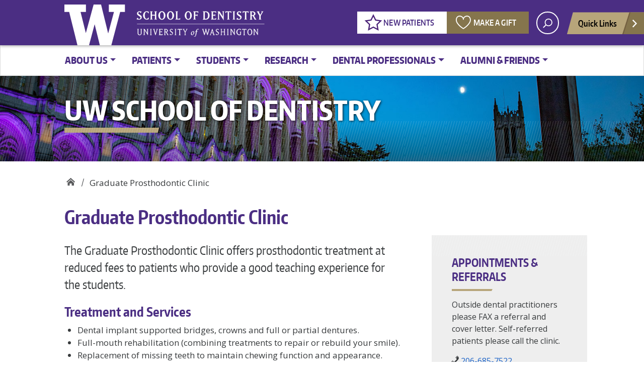

--- FILE ---
content_type: text/html; charset=UTF-8
request_url: https://dental.washington.edu/prosthodontics/
body_size: 14703
content:
<!doctype html>
<html lang="en-US" class="no-js">
<head>
	<meta charset="UTF-8">
	<meta name="viewport" content="width=device-width, initial-scale=1, minimum-scale=1">
	<link rel="shortcut icon" href="https://dental.washington.edu/wp-content/themes/uw_wp_sodtheme/favicon.ico">
	<link rel="profile" href="http://gmpg.org/xfn/11">

	<script>document.documentElement.classList.remove("no-js");</script>

	<meta name='robots' content='index, follow, max-image-preview:large, max-snippet:-1, max-video-preview:-1' />
	<style>img:is([sizes="auto" i], [sizes^="auto," i]) { contain-intrinsic-size: 3000px 1500px }</style>
	
	<!-- This site is optimized with the Yoast SEO Premium plugin v26.7 (Yoast SEO v26.7) - https://yoast.com/wordpress/plugins/seo/ -->
	<title>Prosthodontics Seattle-Prosthodontist Seattle-Full-Mouth Rehabilitation-</title>
	<meta name="description" content="Services include: dental implants, bridges, crowns and full or partial dentures. Full-mouth rehabilitation. Replacement of missing teeth." />
	<link rel="canonical" href="https://dental.washington.edu/prosthodontics/" />
	<meta property="og:locale" content="en_US" />
	<meta property="og:type" content="article" />
	<meta property="og:title" content="Graduate Prosthodontic Clinic" />
	<meta property="og:description" content="Services include: dental implants, bridges, crowns and full or partial dentures. Full-mouth rehabilitation. Replacement of missing teeth." />
	<meta property="og:url" content="https://dental.washington.edu/prosthodontics/" />
	<meta property="og:site_name" content="UW School of Dentistry" />
	<meta property="article:publisher" content="https://www.facebook.com/pages/The-University-of-Washington-School-of-Dentistry/160752227303910" />
	<meta property="article:modified_time" content="2022-03-11T15:47:17+00:00" />
	<meta property="og:image" content="https://dental.washington.edu/wp-content/media/sod-social.jpg" />
	<meta property="og:image:width" content="250" />
	<meta property="og:image:height" content="250" />
	<meta property="og:image:type" content="image/jpeg" />
	<meta name="twitter:label1" content="Est. reading time" />
	<meta name="twitter:data1" content="3 minutes" />
	<script type="application/ld+json" class="yoast-schema-graph">{"@context":"https://schema.org","@graph":[{"@type":"WebPage","@id":"https://dental.washington.edu/prosthodontics/","url":"https://dental.washington.edu/prosthodontics/","name":"Prosthodontics Seattle-Prosthodontist Seattle-Full-Mouth Rehabilitation-","isPartOf":{"@id":"https://dental.washington.edu/#website"},"datePublished":"2016-10-14T17:52:42+00:00","dateModified":"2022-03-11T15:47:17+00:00","description":"Services include: dental implants, bridges, crowns and full or partial dentures. Full-mouth rehabilitation. Replacement of missing teeth.","breadcrumb":{"@id":"https://dental.washington.edu/prosthodontics/#breadcrumb"},"inLanguage":"en-US","potentialAction":[{"@type":"ReadAction","target":["https://dental.washington.edu/prosthodontics/"]}]},{"@type":"BreadcrumbList","@id":"https://dental.washington.edu/prosthodontics/#breadcrumb","itemListElement":[{"@type":"ListItem","position":1,"name":"Home","item":"https://dental.washington.edu/"},{"@type":"ListItem","position":2,"name":"Graduate Prosthodontic Clinic"}]},{"@type":"WebSite","@id":"https://dental.washington.edu/#website","url":"https://dental.washington.edu/","name":"UW School of Dentistry","description":"","publisher":{"@id":"https://dental.washington.edu/#organization"},"potentialAction":[{"@type":"SearchAction","target":{"@type":"EntryPoint","urlTemplate":"https://dental.washington.edu/?s={search_term_string}"},"query-input":{"@type":"PropertyValueSpecification","valueRequired":true,"valueName":"search_term_string"}}],"inLanguage":"en-US"},{"@type":"Organization","@id":"https://dental.washington.edu/#organization","name":"University of Washington School of Dentistry","alternateName":"UW School of Dentistry","url":"https://dental.washington.edu/","logo":{"@type":"ImageObject","inLanguage":"en-US","@id":"https://dental.washington.edu/#/schema/logo/image/","url":"https://dental.washington.edu/wp-content/media/uw-sod-purple-wordmark3.png","contentUrl":"https://dental.washington.edu/wp-content/media/uw-sod-purple-wordmark3.png","width":439,"height":149,"caption":"University of Washington School of Dentistry"},"image":{"@id":"https://dental.washington.edu/#/schema/logo/image/"},"sameAs":["https://www.facebook.com/pages/The-University-of-Washington-School-of-Dentistry/160752227303910","https://www.instagram.com/explore/locations/255670557/united-states/seattle-washington/university-of-washington-school-of-dentistry/?hl=en"],"description":"Global leader in collaborative education, personalized patient care, commitment to serving community needs and continuous improvement through discovery and innovation.","email":"uwsod@uw.edu","telephone":"206-543-5982","foundingDate":"1945-01-01","numberOfEmployees":{"@type":"QuantitativeValue","minValue":"501","maxValue":"1000"}}]}</script>
	<!-- / Yoast SEO Premium plugin. -->


<link rel='dns-prefetch' href='//static.addtoany.com' />
<link rel='dns-prefetch' href='//fonts.googleapis.com' />
<link rel='dns-prefetch' href='//use.fontawesome.com' />
<link href='https://fonts.gstatic.com' crossorigin rel='preconnect' />
<meta property="og:image" content="http://s3-us-west-2.amazonaws.com/uw-s3-cdn/wp-content/uploads/sites/10/2019/06/21094817/Univ-of-Washington_Memorial-Way.jpg" />
<meta name="twitter:card" content="summary" />
<meta name="twitter:site" content="@uw" />
<meta name="twitter:creator" content="@uw" />
<meta name="twitter:card" content="summary_large_image" />
<meta property="og:title" content="Graduate Prosthodontic Clinic" />
<meta property="og:url" content="https://dental.washington.edu/prosthodontics/" />
<meta property="og:site_name" content="UW School of Dentistry" />
<meta property="og:description" content="Treatment and Services" />

			
<link rel='stylesheet' id='wp-block-library-css' href='https://dental.washington.edu/wp-includes/css/dist/block-library/style.min.css?ver=6.8.3' type='text/css' media='all' />
<style id='wp-block-library-theme-inline-css' type='text/css'>
.wp-block-audio :where(figcaption){color:#555;font-size:13px;text-align:center}.is-dark-theme .wp-block-audio :where(figcaption){color:#ffffffa6}.wp-block-audio{margin:0 0 1em}.wp-block-code{border:1px solid #ccc;border-radius:4px;font-family:Menlo,Consolas,monaco,monospace;padding:.8em 1em}.wp-block-embed :where(figcaption){color:#555;font-size:13px;text-align:center}.is-dark-theme .wp-block-embed :where(figcaption){color:#ffffffa6}.wp-block-embed{margin:0 0 1em}.blocks-gallery-caption{color:#555;font-size:13px;text-align:center}.is-dark-theme .blocks-gallery-caption{color:#ffffffa6}:root :where(.wp-block-image figcaption){color:#555;font-size:13px;text-align:center}.is-dark-theme :root :where(.wp-block-image figcaption){color:#ffffffa6}.wp-block-image{margin:0 0 1em}.wp-block-pullquote{border-bottom:4px solid;border-top:4px solid;color:currentColor;margin-bottom:1.75em}.wp-block-pullquote cite,.wp-block-pullquote footer,.wp-block-pullquote__citation{color:currentColor;font-size:.8125em;font-style:normal;text-transform:uppercase}.wp-block-quote{border-left:.25em solid;margin:0 0 1.75em;padding-left:1em}.wp-block-quote cite,.wp-block-quote footer{color:currentColor;font-size:.8125em;font-style:normal;position:relative}.wp-block-quote:where(.has-text-align-right){border-left:none;border-right:.25em solid;padding-left:0;padding-right:1em}.wp-block-quote:where(.has-text-align-center){border:none;padding-left:0}.wp-block-quote.is-large,.wp-block-quote.is-style-large,.wp-block-quote:where(.is-style-plain){border:none}.wp-block-search .wp-block-search__label{font-weight:700}.wp-block-search__button{border:1px solid #ccc;padding:.375em .625em}:where(.wp-block-group.has-background){padding:1.25em 2.375em}.wp-block-separator.has-css-opacity{opacity:.4}.wp-block-separator{border:none;border-bottom:2px solid;margin-left:auto;margin-right:auto}.wp-block-separator.has-alpha-channel-opacity{opacity:1}.wp-block-separator:not(.is-style-wide):not(.is-style-dots){width:100px}.wp-block-separator.has-background:not(.is-style-dots){border-bottom:none;height:1px}.wp-block-separator.has-background:not(.is-style-wide):not(.is-style-dots){height:2px}.wp-block-table{margin:0 0 1em}.wp-block-table td,.wp-block-table th{word-break:normal}.wp-block-table :where(figcaption){color:#555;font-size:13px;text-align:center}.is-dark-theme .wp-block-table :where(figcaption){color:#ffffffa6}.wp-block-video :where(figcaption){color:#555;font-size:13px;text-align:center}.is-dark-theme .wp-block-video :where(figcaption){color:#ffffffa6}.wp-block-video{margin:0 0 1em}:root :where(.wp-block-template-part.has-background){margin-bottom:0;margin-top:0;padding:1.25em 2.375em}
</style>
<style id='classic-theme-styles-inline-css' type='text/css'>
/*! This file is auto-generated */
.wp-block-button__link{color:#fff;background-color:#32373c;border-radius:9999px;box-shadow:none;text-decoration:none;padding:calc(.667em + 2px) calc(1.333em + 2px);font-size:1.125em}.wp-block-file__button{background:#32373c;color:#fff;text-decoration:none}
</style>
<style id='font-awesome-svg-styles-default-inline-css' type='text/css'>
.svg-inline--fa {
  display: inline-block;
  height: 1em;
  overflow: visible;
  vertical-align: -.125em;
}
</style>
<link rel='stylesheet' id='font-awesome-svg-styles-css' href='https://dental.washington.edu/wp-content/media/font-awesome/v6.5.1/css/svg-with-js.css' type='text/css' media='all' />
<style id='font-awesome-svg-styles-inline-css' type='text/css'>
   .wp-block-font-awesome-icon svg::before,
   .wp-rich-text-font-awesome-icon svg::before {content: unset;}
</style>
<style id='global-styles-inline-css' type='text/css'>
:root{--wp--preset--aspect-ratio--square: 1;--wp--preset--aspect-ratio--4-3: 4/3;--wp--preset--aspect-ratio--3-4: 3/4;--wp--preset--aspect-ratio--3-2: 3/2;--wp--preset--aspect-ratio--2-3: 2/3;--wp--preset--aspect-ratio--16-9: 16/9;--wp--preset--aspect-ratio--9-16: 9/16;--wp--preset--color--black: #000000;--wp--preset--color--cyan-bluish-gray: #abb8c3;--wp--preset--color--white: #ffffff;--wp--preset--color--pale-pink: #f78da7;--wp--preset--color--vivid-red: #cf2e2e;--wp--preset--color--luminous-vivid-orange: #ff6900;--wp--preset--color--luminous-vivid-amber: #fcb900;--wp--preset--color--light-green-cyan: #7bdcb5;--wp--preset--color--vivid-green-cyan: #00d084;--wp--preset--color--pale-cyan-blue: #8ed1fc;--wp--preset--color--vivid-cyan-blue: #0693e3;--wp--preset--color--vivid-purple: #9b51e0;--wp--preset--color--dusty-orange: #ed8f5b;--wp--preset--color--dusty-red: #e36d60;--wp--preset--color--dusty-wine: #9c4368;--wp--preset--color--dark-sunset: #33223b;--wp--preset--color--almost-black: #0a1c28;--wp--preset--color--dusty-water: #41848f;--wp--preset--color--dusty-sky: #72a7a3;--wp--preset--color--dusty-daylight: #97c0b7;--wp--preset--color--dusty-sun: #eee9d1;--wp--preset--gradient--vivid-cyan-blue-to-vivid-purple: linear-gradient(135deg,rgba(6,147,227,1) 0%,rgb(155,81,224) 100%);--wp--preset--gradient--light-green-cyan-to-vivid-green-cyan: linear-gradient(135deg,rgb(122,220,180) 0%,rgb(0,208,130) 100%);--wp--preset--gradient--luminous-vivid-amber-to-luminous-vivid-orange: linear-gradient(135deg,rgba(252,185,0,1) 0%,rgba(255,105,0,1) 100%);--wp--preset--gradient--luminous-vivid-orange-to-vivid-red: linear-gradient(135deg,rgba(255,105,0,1) 0%,rgb(207,46,46) 100%);--wp--preset--gradient--very-light-gray-to-cyan-bluish-gray: linear-gradient(135deg,rgb(238,238,238) 0%,rgb(169,184,195) 100%);--wp--preset--gradient--cool-to-warm-spectrum: linear-gradient(135deg,rgb(74,234,220) 0%,rgb(151,120,209) 20%,rgb(207,42,186) 40%,rgb(238,44,130) 60%,rgb(251,105,98) 80%,rgb(254,248,76) 100%);--wp--preset--gradient--blush-light-purple: linear-gradient(135deg,rgb(255,206,236) 0%,rgb(152,150,240) 100%);--wp--preset--gradient--blush-bordeaux: linear-gradient(135deg,rgb(254,205,165) 0%,rgb(254,45,45) 50%,rgb(107,0,62) 100%);--wp--preset--gradient--luminous-dusk: linear-gradient(135deg,rgb(255,203,112) 0%,rgb(199,81,192) 50%,rgb(65,88,208) 100%);--wp--preset--gradient--pale-ocean: linear-gradient(135deg,rgb(255,245,203) 0%,rgb(182,227,212) 50%,rgb(51,167,181) 100%);--wp--preset--gradient--electric-grass: linear-gradient(135deg,rgb(202,248,128) 0%,rgb(113,206,126) 100%);--wp--preset--gradient--midnight: linear-gradient(135deg,rgb(2,3,129) 0%,rgb(40,116,252) 100%);--wp--preset--font-size--small: 16px;--wp--preset--font-size--medium: 20px;--wp--preset--font-size--large: 36px;--wp--preset--font-size--x-large: 42px;--wp--preset--font-size--regular: 20px;--wp--preset--font-size--larger: 48px;--wp--preset--spacing--20: 0.44rem;--wp--preset--spacing--30: 0.67rem;--wp--preset--spacing--40: 1rem;--wp--preset--spacing--50: 1.5rem;--wp--preset--spacing--60: 2.25rem;--wp--preset--spacing--70: 3.38rem;--wp--preset--spacing--80: 5.06rem;--wp--preset--shadow--natural: 6px 6px 9px rgba(0, 0, 0, 0.2);--wp--preset--shadow--deep: 12px 12px 50px rgba(0, 0, 0, 0.4);--wp--preset--shadow--sharp: 6px 6px 0px rgba(0, 0, 0, 0.2);--wp--preset--shadow--outlined: 6px 6px 0px -3px rgba(255, 255, 255, 1), 6px 6px rgba(0, 0, 0, 1);--wp--preset--shadow--crisp: 6px 6px 0px rgba(0, 0, 0, 1);}:where(.is-layout-flex){gap: 0.5em;}:where(.is-layout-grid){gap: 0.5em;}body .is-layout-flex{display: flex;}.is-layout-flex{flex-wrap: wrap;align-items: center;}.is-layout-flex > :is(*, div){margin: 0;}body .is-layout-grid{display: grid;}.is-layout-grid > :is(*, div){margin: 0;}:where(.wp-block-columns.is-layout-flex){gap: 2em;}:where(.wp-block-columns.is-layout-grid){gap: 2em;}:where(.wp-block-post-template.is-layout-flex){gap: 1.25em;}:where(.wp-block-post-template.is-layout-grid){gap: 1.25em;}.has-black-color{color: var(--wp--preset--color--black) !important;}.has-cyan-bluish-gray-color{color: var(--wp--preset--color--cyan-bluish-gray) !important;}.has-white-color{color: var(--wp--preset--color--white) !important;}.has-pale-pink-color{color: var(--wp--preset--color--pale-pink) !important;}.has-vivid-red-color{color: var(--wp--preset--color--vivid-red) !important;}.has-luminous-vivid-orange-color{color: var(--wp--preset--color--luminous-vivid-orange) !important;}.has-luminous-vivid-amber-color{color: var(--wp--preset--color--luminous-vivid-amber) !important;}.has-light-green-cyan-color{color: var(--wp--preset--color--light-green-cyan) !important;}.has-vivid-green-cyan-color{color: var(--wp--preset--color--vivid-green-cyan) !important;}.has-pale-cyan-blue-color{color: var(--wp--preset--color--pale-cyan-blue) !important;}.has-vivid-cyan-blue-color{color: var(--wp--preset--color--vivid-cyan-blue) !important;}.has-vivid-purple-color{color: var(--wp--preset--color--vivid-purple) !important;}.has-black-background-color{background-color: var(--wp--preset--color--black) !important;}.has-cyan-bluish-gray-background-color{background-color: var(--wp--preset--color--cyan-bluish-gray) !important;}.has-white-background-color{background-color: var(--wp--preset--color--white) !important;}.has-pale-pink-background-color{background-color: var(--wp--preset--color--pale-pink) !important;}.has-vivid-red-background-color{background-color: var(--wp--preset--color--vivid-red) !important;}.has-luminous-vivid-orange-background-color{background-color: var(--wp--preset--color--luminous-vivid-orange) !important;}.has-luminous-vivid-amber-background-color{background-color: var(--wp--preset--color--luminous-vivid-amber) !important;}.has-light-green-cyan-background-color{background-color: var(--wp--preset--color--light-green-cyan) !important;}.has-vivid-green-cyan-background-color{background-color: var(--wp--preset--color--vivid-green-cyan) !important;}.has-pale-cyan-blue-background-color{background-color: var(--wp--preset--color--pale-cyan-blue) !important;}.has-vivid-cyan-blue-background-color{background-color: var(--wp--preset--color--vivid-cyan-blue) !important;}.has-vivid-purple-background-color{background-color: var(--wp--preset--color--vivid-purple) !important;}.has-black-border-color{border-color: var(--wp--preset--color--black) !important;}.has-cyan-bluish-gray-border-color{border-color: var(--wp--preset--color--cyan-bluish-gray) !important;}.has-white-border-color{border-color: var(--wp--preset--color--white) !important;}.has-pale-pink-border-color{border-color: var(--wp--preset--color--pale-pink) !important;}.has-vivid-red-border-color{border-color: var(--wp--preset--color--vivid-red) !important;}.has-luminous-vivid-orange-border-color{border-color: var(--wp--preset--color--luminous-vivid-orange) !important;}.has-luminous-vivid-amber-border-color{border-color: var(--wp--preset--color--luminous-vivid-amber) !important;}.has-light-green-cyan-border-color{border-color: var(--wp--preset--color--light-green-cyan) !important;}.has-vivid-green-cyan-border-color{border-color: var(--wp--preset--color--vivid-green-cyan) !important;}.has-pale-cyan-blue-border-color{border-color: var(--wp--preset--color--pale-cyan-blue) !important;}.has-vivid-cyan-blue-border-color{border-color: var(--wp--preset--color--vivid-cyan-blue) !important;}.has-vivid-purple-border-color{border-color: var(--wp--preset--color--vivid-purple) !important;}.has-vivid-cyan-blue-to-vivid-purple-gradient-background{background: var(--wp--preset--gradient--vivid-cyan-blue-to-vivid-purple) !important;}.has-light-green-cyan-to-vivid-green-cyan-gradient-background{background: var(--wp--preset--gradient--light-green-cyan-to-vivid-green-cyan) !important;}.has-luminous-vivid-amber-to-luminous-vivid-orange-gradient-background{background: var(--wp--preset--gradient--luminous-vivid-amber-to-luminous-vivid-orange) !important;}.has-luminous-vivid-orange-to-vivid-red-gradient-background{background: var(--wp--preset--gradient--luminous-vivid-orange-to-vivid-red) !important;}.has-very-light-gray-to-cyan-bluish-gray-gradient-background{background: var(--wp--preset--gradient--very-light-gray-to-cyan-bluish-gray) !important;}.has-cool-to-warm-spectrum-gradient-background{background: var(--wp--preset--gradient--cool-to-warm-spectrum) !important;}.has-blush-light-purple-gradient-background{background: var(--wp--preset--gradient--blush-light-purple) !important;}.has-blush-bordeaux-gradient-background{background: var(--wp--preset--gradient--blush-bordeaux) !important;}.has-luminous-dusk-gradient-background{background: var(--wp--preset--gradient--luminous-dusk) !important;}.has-pale-ocean-gradient-background{background: var(--wp--preset--gradient--pale-ocean) !important;}.has-electric-grass-gradient-background{background: var(--wp--preset--gradient--electric-grass) !important;}.has-midnight-gradient-background{background: var(--wp--preset--gradient--midnight) !important;}.has-small-font-size{font-size: var(--wp--preset--font-size--small) !important;}.has-medium-font-size{font-size: var(--wp--preset--font-size--medium) !important;}.has-large-font-size{font-size: var(--wp--preset--font-size--large) !important;}.has-x-large-font-size{font-size: var(--wp--preset--font-size--x-large) !important;}
:where(.wp-block-post-template.is-layout-flex){gap: 1.25em;}:where(.wp-block-post-template.is-layout-grid){gap: 1.25em;}
:where(.wp-block-columns.is-layout-flex){gap: 2em;}:where(.wp-block-columns.is-layout-grid){gap: 2em;}
:root :where(.wp-block-pullquote){font-size: 1.5em;line-height: 1.6;}
</style>
<link rel='stylesheet' id='contact-form-7-css' href='https://dental.washington.edu/wp-content/plugins/contact-form-7/includes/css/styles.css?ver=6.1.4' type='text/css' media='all' />
<link rel='stylesheet' id='uw_wp_theme-fonts-css' href='https://fonts.googleapis.com/css?family=Open%20Sans%3A300i%2C400i%2C600i%2C700i%2C300%2C400%2C600%2C700%7CEncode%20Sans%3A400%2C600&#038;subset=latin%2Clatin-ext' type='text/css' media='all' />
<link rel='stylesheet' id='uw_wp_theme-base-style-css' href='https://dental.washington.edu/wp-content/themes/uw_wp_sodtheme/style.css?ver=3.3.0s' type='text/css' media='all' />
<link rel='stylesheet' id='uw_wp_theme-bootstrap-css' href='https://dental.washington.edu/wp-content/themes/uw_wp_sodtheme/css/bootstrap.css?ver=3.3.0s' type='text/css' media='all' />
<link rel='stylesheet' id='dashicons-css' href='https://dental.washington.edu/wp-includes/css/dashicons.min.css?ver=6.8.3' type='text/css' media='all' />
<link rel='stylesheet' id='font-awesome-official-css' href='https://use.fontawesome.com/releases/v6.5.1/css/all.css' type='text/css' media='all' integrity="sha384-t1nt8BQoYMLFN5p42tRAtuAAFQaCQODekUVeKKZrEnEyp4H2R0RHFz0KWpmj7i8g" crossorigin="anonymous" />
<link rel='stylesheet' id='addtoany-css' href='https://dental.washington.edu/wp-content/plugins/add-to-any/addtoany.min.css?ver=1.16' type='text/css' media='all' />
<link rel='stylesheet' id='font-awesome-official-v4shim-css' href='https://use.fontawesome.com/releases/v6.5.1/css/v4-shims.css' type='text/css' media='all' integrity="sha384-5Jfdy0XO8+vjCRofsSnGmxGSYjLfsjjTOABKxVr8BkfvlaAm14bIJc7Jcjfq/xQI" crossorigin="anonymous" />
<script type="text/javascript" id="addtoany-core-js-before">
/* <![CDATA[ */
window.a2a_config=window.a2a_config||{};a2a_config.callbacks=[];a2a_config.overlays=[];a2a_config.templates={};
a2a_config.icon_color="#4b2e78";
/* ]]> */
</script>
<script type="text/javascript" defer src="https://static.addtoany.com/menu/page.js" id="addtoany-core-js"></script>
<script type="text/javascript" src="https://dental.washington.edu/wp-content/themes/uw_wp_sodtheme/js/libs/jquery.min.js?ver=3.3.0s" id="jquery-js"></script>
<script type="text/javascript" defer src="https://dental.washington.edu/wp-content/plugins/add-to-any/addtoany.min.js?ver=1.1" id="addtoany-jquery-js"></script>
<script type="text/javascript" src="https://dental.washington.edu/wp-content/themes/uw_wp_sodtheme/js/skip-link-focus-fix.js?ver=3.3.0s" id="uw_wp_theme-skip-link-focus-fix-js" defer></script>
<script type="text/javascript" src="https://dental.washington.edu/wp-content/themes/uw_wp_sodtheme/js/keyboard-navmenu.js?ver=3.3.0s" id="uw_wp_theme-keyboard-navmenu-js" defer></script>
<script type="text/javascript" src="https://dental.washington.edu/wp-content/themes/uw_wp_sodtheme/js/keyboard-button.js?ver=3.3.0s" id="uw_wp_theme-keyboard-button-js" defer></script>
<!-- Google Tag Manager -->
<script>(function(w,d,s,l,i){w[l]=w[l]||[];w[l].push({'gtm.start':
new Date().getTime(),event:'gtm.js'});var f=d.getElementsByTagName(s)[0],
j=d.createElement(s),dl=l!='dataLayer'?'&l='+l:'';j.async=true;j.src=
'https://www.googletagmanager.com/gtm.js?id='+i+dl;f.parentNode.insertBefore(j,f);
})(window,document,'script','dataLayer','GTM-KC3TVQJ');</script>
<!-- End Google Tag Manager -->

<!-- Global site tag (gtag.js) - Google Analytics -->
<!-- <script async src="https://www.googletagmanager.com/gtag/js?id=UA-25627765-1"></script> -->
<!-- gtag('config', 'UA-25627765-1');-->
<script async src="https://www.googletagmanager.com/gtag/js?id=G-G23S47FHYX"></script>
<script>
  window.dataLayer = window.dataLayer || [];
  function gtag(){dataLayer.push(arguments);}
  gtag('js', new Date());
  gtag('config', 'G-G23S47FHYX');
</script>
</head>
<body class="wp-singular page-template-default page page-id-21149 wp-theme-uw_wp_sodtheme">
<!-- Google Tag Manager (noscript) -->
<noscript><iframe src="https://www.googletagmanager.com/ns.html?id=GTM-KC3TVQJ"
height="0" width="0" style="display:none;visibility:hidden"></iframe></noscript>
<!-- End Google Tag Manager (noscript) -->

<body class="wp-singular page-template-default page page-id-21149 wp-theme-uw_wp_sodtheme">
<a class="screen-reader-shortcut" href="#primary">Skip to content</a>


<div id="uwsearcharea" aria-hidden="true" class="uw-search-bar-container" data-search="uw" hidden>

	<div class="container no-height" role="search">
		<div class="center-block uw-search-wrapper">
			<form class="uw-search" data-sitesearch="https://dental.washington.edu/" action="https://dental.washington.edu/search/">				

				<div class="search-form-wrapper">
					<label class="screen-reader" for="uw-search-bar">Enter search text</label>
					<input id="uw-search-bar" type="search"
						name="q"
						value="" autocomplete="off" placeholder="Search" />
				</div>
				<input type="submit" value="search" class="search" tabindex="0"/>
			</form>
		</div>
	</div>
</div>


<div id="page" class="site">
<nav id="quicklinks" aria-label="quick links" aria-hidden="true">
<ul id="big-links"><li><span class="icon-myuw"></span><a href="https://uwnetid.sharepoint.com/sites/uwsodhub" tabindex="-1">UWSOD Intranet</a></li><li><span class="icon-calendar"></span><a href="https://dental.washington.edu/calendar/" tabindex="-1">Calendar</a></li><li><span class="icon-directories"></span><a href="http://www.washington.edu/home/peopledir/" tabindex="-1">UW Directories</a></li><li><span class="icon-maps"></span><a href="http://www.washington.edu/maps/" tabindex="-1">UW Campus Maps</a></li><li><span class="icon-uwtoday"></span><a href="https://dental.washington.edu/about-us/news-events" tabindex="-1">News & Events</a></li></ul><h3>Helpful Links</h3> <ul id="little-links"><li><a href="https://dental.washington.edu/course-catalog" tabindex="-1">Course Catalog</a></li><li><a href="https://dental.washington.edu/compliance" tabindex="-1">Compliance</a></li><li><a href="https://dental.washington.edu/health-and-safety" tabindex="-1">Health & Safety</a></li><li><a href="https://dental.washington.edu/patient/clinics/nw-oral-facial-surgery" tabindex="-1">Northwest Center for Oral and Facial Surgery</a></li></ul></nav>
	<div id="page-inner">

		<header id="masthead" class="site-header">
			<div class="navbar navbar-expand-lg">
				<div class="navbar-brand site-branding">
					<a href="https://www.washington.edu/" title="University of Washington Home" class="uw-patch" tabindex="0">University of Washington</a>
					<a href="https://dental.washington.edu/" title="UW School of Dentistry Home" class="uw-wordmark" tabindex="-1" aria-hidden="true">UW School of Dentistry</a>
				</div><!-- .site-branding -->

				<div id="site-navigation" class="main-navigation" aria-label="related links" role="navigation">
					<div class="audience-menu-container collapse navbar-collapse">
						<ul id="purple-bar" class="navbar-menu menu"><li id="menu-item-116391" class="button white ic-star menu-item menu-item-type-custom menu-item-object-custom menu-item-116391"><a href="https://dental.washington.edu/patient/patients-appointments/">New Patients</a></li>
<li id="menu-item-116392" class="button darkgold ic-heart menu-item menu-item-type-custom menu-item-object-custom menu-item-116392"><a href="https://dental.washington.edu/alumni-friends/give/make-a-gift/">Make a Gift</a></li>
</ul>					</div>
					<div id="search-quicklinks">
						<button class="uw-search" aria-owns="uwsearcharea" aria-controls="uwsearcharea" aria-expanded="false" aria-label="open search area" aria-haspopup="true">
							<svg version="1.1" xmlns="http://www.w3.org/2000/svg" xmlns:xlink="http://www.w3.org/1999/xlink" x="0px" y="0px" width="19px" height="51px" viewBox="0 0 18.776 51.062" enable-background="new 0 0 18.776 51.062" xml:space="preserve" focusable="false">
								<g><path fill="#FFFFFF" d="M3.537,7.591C3.537,3.405,6.94,0,11.128,0c4.188,0,7.595,3.406,7.595,7.591 c0,4.187-3.406,7.593-7.595,7.593C6.94,15.185,3.537,11.778,3.537,7.591z M5.245,7.591c0,3.246,2.643,5.885,5.884,5.885 c3.244,0,5.89-2.64,5.89-5.885c0-3.245-2.646-5.882-5.89-5.882C7.883,1.71,5.245,4.348,5.245,7.591z"/><rect x="2.418" y="11.445" transform="matrix(0.7066 0.7076 -0.7076 0.7066 11.7842 2.0922)" fill="#FFFFFF" width="1.902" height="7.622"/></g><path fill="#FFFFFF" d="M3.501,47.864c0.19,0.194,0.443,0.29,0.694,0.29c0.251,0,0.502-0.096,0.695-0.29l5.691-5.691l5.692,5.691 c0.192,0.194,0.443,0.29,0.695,0.29c0.25,0,0.503-0.096,0.694-0.29c0.385-0.382,0.385-1.003,0-1.388l-5.692-5.691l5.692-5.692 c0.385-0.385,0.385-1.005,0-1.388c-0.383-0.385-1.004-0.385-1.389,0l-5.692,5.691L4.89,33.705c-0.385-0.385-1.006-0.385-1.389,0 c-0.385,0.383-0.385,1.003,0,1.388l5.692,5.692l-5.692,5.691C3.116,46.861,3.116,47.482,3.501,47.864z"/>
							</svg>
						</button>
													<button class="uw-quicklinks" aria-haspopup="true" aria-expanded="false" aria-label="Open quick links">Quick Links
								<svg version="1.1" xmlns="http://www.w3.org/2000/svg" x="0px" y="0px" width="15.63px" height="69.13px" viewBox="0 0 15.63 69.13" enable-background="new 0 0 15.63 69.13" xml:space="preserve" focusable="false"><polygon fill="#FFFFFF" points="12.8,7.776 12.803,7.773 5.424,0 3.766,1.573 9.65,7.776 3.766,13.98 5.424,15.553 12.803,7.78"/><polygon fill="#FFFFFF" points="9.037,61.351 9.036,61.351 14.918,55.15 13.26,53.577 7.459,59.689 1.658,53.577 0,55.15 5.882,61.351 5.882,61.351 5.884,61.353 0,67.557 1.658,69.13 7.459,63.019 13.26,69.13 14.918,67.557 9.034,61.353"/></svg>
							</button>
											</div><!-- search-quicklinks -->
				</div><!-- #site-navigation -->
			</div><!-- .navbar.navbar-expand-lg -->
		</header><!-- #masthead -->

		


	<nav class="navbar white-bar navbar-expand-md navbar-light mega-menu" aria-label="primary">
				<button class="navbar-toggler" type="button" data-toggle="collapse" data-target="#mega-menu" aria-controls="mega-menu" aria-expanded="false" aria-label="Toggle navigation">
					<span class="navbar-toggler-icon">Menu</span>
				</button>
		  		<div class="container-fluid"><div id="mega-menu" class="collapse navbar-collapse"><ul id="menu-sod-dropdowns" class="navbar-nav megamenu-nav"><li id="nav-item-20" class="nav-item menu-item menu-item-type-post_type menu-item-object-page menu-item-has-children dropdown nav-item-20 top-level-nav"><a href="https://dental.washington.edu/about-us/" class="nav-link dropdown-toggle" data-toggle="dropdown" aria-expanded="false" role="button">About Us</a>
<ul class="dropdown-menu depth-0 multi-column">
<div class="row">
	<li id="nav-item-126380" class="nav-item heading menu-item menu-item-type-custom menu-item-object-custom menu-item-has-children dropdown nav-item-126380 nav-group "><a href="https://dental.washington.edu/about-us" class="nav-link">About the School <b class="caret"></b></a>
	<ul class="nav-group-links depth-1">
		<li id="nav-item-84" class="nav-item menu-item menu-item-type-post_type menu-item-object-page nav-item-84"><a href="https://dental.washington.edu/about-us/contact-us/"class="nav-link">Contact</a>
		</li>
		<li id="nav-item-207" class="nav-item menu-item menu-item-type-post_type menu-item-object-page nav-item-207"><a href="https://dental.washington.edu/about-us/location-directions/"class="nav-link">Location &#038; Directions</a>
		</li>
		<li id="nav-item-129243" class="nav-item menu-item menu-item-type-post_type menu-item-object-page nav-item-129243"><a href="https://dental.washington.edu/uw-school-of-dentistry-profile/"class="nav-link">UW School of Dentistry Profile</a>
		</li>
		<li id="nav-item-20593" class="nav-item menu-item menu-item-type-post_type menu-item-object-page nav-item-20593"><a href="https://dental.washington.edu/about-us/fast-facts/"class="nav-link">Fast Facts</a>
		</li>
		<li id="nav-item-21" class="nav-item menu-item menu-item-type-post_type menu-item-object-page nav-item-21"><a href="https://dental.washington.edu/about-us/news-events/"class="nav-link">News &#038; Events</a>
		</li>
		<li id="nav-item-124068" class="nav-item menu-item menu-item-type-custom menu-item-object-custom nav-item-124068"><a href="https://dental.washington.edu/strategic-plan/"class="nav-link">Strategic Plan</a>
		</li>
		<li id="nav-item-12934" class="nav-item menu-item menu-item-type-post_type menu-item-object-page nav-item-12934"><a href="https://dental.washington.edu/calendar/"class="nav-link">Calendar</a>
		</li>
		<li id="nav-item-1615" class="nav-item menu-item menu-item-type-post_type menu-item-object-page nav-item-1615"><a href="https://dental.washington.edu/compliance/"class="nav-link">Compliance</a>
		</li>
		<li id="nav-item-1613" class="nav-item menu-item menu-item-type-post_type menu-item-object-page nav-item-1613"><a href="https://dental.washington.edu/health-and-safety/"class="nav-link">Health and Safety</a>
		</li>

	</ul>

	</li>
	<li id="nav-item-18" class="nav-item heading nav-group menu-item menu-item-type-post_type menu-item-object-page menu-item-has-children dropdown nav-item-18 nav-group "><a href="https://dental.washington.edu/departments/" class="nav-link">Departments <b class="caret"></b></a>
	<ul class="nav-group-links depth-1">
		<li id="nav-item-45" class="nav-item menu-item menu-item-type-post_type menu-item-object-page nav-item-45"><a href="https://dental.washington.edu/dept-endo/"class="nav-link">Endodontics</a>
		</li>
		<li id="nav-item-123447" class="nav-item menu-item menu-item-type-custom menu-item-object-custom nav-item-123447"><a href="https://dental.washington.edu/information-technology/"class="nav-link">Information Technology</a>
		</li>
		<li id="nav-item-226" class="nav-item menu-item menu-item-type-post_type menu-item-object-page nav-item-226"><a href="https://dental.washington.edu/oral-health-sciences/"class="nav-link">Oral Health Sciences</a>
		</li>
		<li id="nav-item-232" class="nav-item menu-item menu-item-type-post_type menu-item-object-page nav-item-232"><a href="https://dental.washington.edu/dept-oral-med/"class="nav-link">Oral Medicine</a>
		</li>
		<li id="nav-item-241" class="nav-item menu-item menu-item-type-post_type menu-item-object-page nav-item-241"><a href="https://dental.washington.edu/dept-oms/"class="nav-link">Oral and Maxillofacial Surgery</a>
		</li>
		<li id="nav-item-7865" class="nav-item menu-item menu-item-type-post_type menu-item-object-page nav-item-7865"><a href="https://dental.washington.edu/oral-pathology/"class="nav-link">Oral Pathology</a>
		</li>
		<li id="nav-item-240" class="nav-item menu-item menu-item-type-post_type menu-item-object-page nav-item-240"><a href="https://dental.washington.edu/dept-ortho/"class="nav-link">Orthodontics</a>
		</li>
		<li id="nav-item-251" class="nav-item menu-item menu-item-type-post_type menu-item-object-page nav-item-251"><a href="https://dental.washington.edu/pediatric-dentistry/"class="nav-link">Pediatric Dentistry</a>
		</li>
		<li id="nav-item-250" class="nav-item menu-item menu-item-type-post_type menu-item-object-page nav-item-250"><a href="https://dental.washington.edu/dept-perio/"class="nav-link">Periodontics</a>
		</li>
		<li id="nav-item-249" class="nav-item menu-item menu-item-type-post_type menu-item-object-page nav-item-249"><a href="https://dental.washington.edu/restorative-dentistry/"class="nav-link">Restorative Dentistry</a>
		</li>

	</ul>

	</li>
	<li id="nav-item-17" class="nav-item heading nav-group menu-item menu-item-type-post_type menu-item-object-page menu-item-has-children dropdown nav-item-17 nav-group "><a href="https://dental.washington.edu/programs/" class="nav-link">Programs <b class="caret"></b></a>
	<ul class="nav-group-links depth-1">
		<li id="nav-item-123345" class="nav-item menu-item menu-item-type-post_type menu-item-object-page nav-item-123345"><a href="https://dental.washington.edu/ora/"class="nav-link">Office of Regional Affairs</a>
		</li>
		<li id="nav-item-62" class="nav-item menu-item menu-item-type-post_type menu-item-object-page nav-item-62"><a href="https://dental.washington.edu/ride/"class="nav-link">RIDE</a>
		</li>
		<li id="nav-item-9190" class="nav-item menu-item menu-item-type-post_type menu-item-object-page nav-item-9190"><a href="https://dental.washington.edu/research/centers/center-global-oral-health/"class="nav-link">Timothy A. DeRouen Center for Global Oral Health</a>
		</li>
		<li id="nav-item-13811" class="nav-item menu-item menu-item-type-post_type menu-item-object-page nav-item-13811"><a href="https://dental.washington.edu/oepd/"class="nav-link">Office of Educational Partnerships</a>
		</li>
		<li id="nav-item-126600" class="nav-item menu-item menu-item-type-custom menu-item-object-custom nav-item-126600"><a href="https://dental.washington.edu/continuing-dental-education/"class="nav-link">Continuing Dental Education</a>
		</li>
		<li id="nav-item-1952" class="nav-item menu-item menu-item-type-custom menu-item-object-custom nav-item-1952"><a href="https://www.thecenterforpediatricdentistry.com/"class="nav-link">Center for Pediatric Dentistry</a>
		</li>
		<li id="nav-item-117692" class="nav-item menu-item menu-item-type-post_type menu-item-object-page nav-item-117692"><a href="https://dental.washington.edu/dental-hygiene/"class="nav-link">Dental Hygiene</a>
		</li>

	</ul>

	</li>

</div></ul>

</li>
<li id="nav-item-19" class="nav-item menu-item menu-item-type-post_type menu-item-object-page menu-item-has-children dropdown nav-item-19 top-level-nav"><a href="https://dental.washington.edu/patient/" class="nav-link dropdown-toggle" data-toggle="dropdown" aria-expanded="false" role="button">Patients</a>
<ul class="dropdown-menu depth-0 multi-column">
<div class="row">
	<li id="nav-item-117078" class="nav-item heading menu-item menu-item-type-custom menu-item-object-custom menu-item-has-children dropdown nav-item-117078 nav-group "><a href="https://dental.washington.edu/patient/" class="nav-link">Patients <b class="caret"></b></a>
	<ul class="nav-group-links depth-1">
		<li id="nav-item-116437" class="nav-item menu-item menu-item-type-custom menu-item-object-custom nav-item-116437"><a href="https://dental.washington.edu/patient/patients-appointments/"class="nav-link">Make an Appointment</a>
		</li>
		<li id="nav-item-116516" class="nav-item menu-item menu-item-type-custom menu-item-object-custom nav-item-116516"><a href="https://dental.washington.edu/uw-campus-dental-center/"class="nav-link">UW Dentistry Faculty Practice</a>
		</li>
		<li id="nav-item-116514" class="nav-item menu-item menu-item-type-custom menu-item-object-custom nav-item-116514"><a href="https://dental.washington.edu/dental-urgent-care-clinic/"class="nav-link">Dental Urgent Care (DUCC)</a>
		</li>
		<li id="nav-item-116513" class="nav-item menu-item menu-item-type-custom menu-item-object-custom nav-item-116513"><a href="https://dental.washington.edu/patient/dental-teaching-clinic/"class="nav-link">Predoctoral Dental Teaching Clinic</a>
		</li>
		<li id="nav-item-116515" class="nav-item menu-item menu-item-type-custom menu-item-object-custom nav-item-116515"><a href="https://dental.washington.edu/patient/patients-appointments/#spec-clinics"class="nav-link">Specialty Clinics</a>
		</li>

	</ul>

	</li>
	<li id="nav-item-116517" class="nav-item heading menu-item menu-item-type-custom menu-item-object-custom menu-item-has-children dropdown nav-item-116517 nav-group "><a href="https://dental.washington.edu/patient/" class="nav-link">Quick Links <b class="caret"></b></a>
	<ul class="nav-group-links depth-1">
		<li id="nav-item-19978" class="nav-item menu-item menu-item-type-post_type menu-item-object-page nav-item-19978"><a href="https://dental.washington.edu/patient/referrals/"class="nav-link">Referrals</a>
		</li>
		<li id="nav-item-22378" class="nav-item menu-item menu-item-type-post_type menu-item-object-page nav-item-22378"><a href="https://dental.washington.edu/patient/fees-and-insurance/"class="nav-link">Fees and Insurance</a>
		</li>
		<li id="nav-item-14794" class="nav-item menu-item menu-item-type-post_type menu-item-object-page nav-item-14794"><a href="https://dental.washington.edu/patient/pay-your-dental-bill/"class="nav-link">Make a Payment</a>
		</li>
		<li id="nav-item-298" class="nav-item menu-item menu-item-type-post_type menu-item-object-page nav-item-298"><a href="https://dental.washington.edu/patient/frequently-asked-questions/"class="nav-link">Frequently Asked Questions</a>
		</li>
		<li id="nav-item-19979" class="nav-item menu-item menu-item-type-post_type menu-item-object-page nav-item-19979"><a href="https://dental.washington.edu/patient/what-our-patients-say-about-our-care/"class="nav-link">Patient Testimonials</a>
		</li>

	</ul>

	</li>

</div></ul>

</li>
<li id="nav-item-42" class="nav-item menu-item menu-item-type-post_type menu-item-object-page menu-item-has-children dropdown nav-item-42 top-level-nav"><a href="https://dental.washington.edu/students/" class="nav-link dropdown-toggle" data-toggle="dropdown" aria-expanded="false" role="button">Students</a>
<ul class="dropdown-menu depth-0 multi-column">
<div class="row">
	<li id="nav-item-123500" class="nav-item heading menu-item menu-item-type-custom menu-item-object-custom menu-item-has-children dropdown nav-item-123500 nav-group "><a title="heading" href="https://dental.washington.edu/students/" class="nav-link">Prospective Students <b class="caret"></b></a>
	<ul class="nav-group-links depth-1">
		<li id="nav-item-123501" class="nav-item menu-item menu-item-type-custom menu-item-object-custom nav-item-123501"><a href="https://dental.washington.edu/students/pre-dental-resources/"class="nav-link">Pre-dental</a>
		</li>
		<li id="nav-item-117754" class="nav-item menu-item menu-item-type-custom menu-item-object-custom nav-item-117754"><a href="https://dental.washington.edu/dental-hygiene/"class="nav-link">Shoreline Dental Hygiene</a>
		</li>
		<li id="nav-item-123517" class="nav-item menu-item menu-item-type-custom menu-item-object-custom nav-item-123517"><a href="https://dental.washington.edu/students/admissions/"class="nav-link">DDS Admissions</a>
		</li>
		<li id="nav-item-123518" class="nav-item menu-item menu-item-type-custom menu-item-object-custom nav-item-123518"><a href="https://dental.washington.edu/students/international-dds-program/"class="nav-link">International DDS Admissions</a>
		</li>
		<li id="nav-item-1310" class="nav-item menu-item menu-item-type-post_type menu-item-object-page nav-item-1310"><a href="https://dental.washington.edu/course-catalog/"class="nav-link">Predoctoral Course Catalog</a>
		</li>
		<li id="nav-item-123344" class="nav-item menu-item menu-item-type-post_type menu-item-object-page nav-item-123344"><a href="https://dental.washington.edu/ora/"class="nav-link">DDS Clinical Rotations &#038; Outreach</a>
		</li>
		<li id="nav-item-118560" class="nav-item menu-item menu-item-type-custom menu-item-object-custom nav-item-118560"><a href="https://dental.washington.edu/research/student-research/"class="nav-link">Student Research</a>
		</li>
		<li id="nav-item-21472" class="nav-item menu-item menu-item-type-post_type menu-item-object-page nav-item-21472"><a href="https://dental.washington.edu/ride/"class="nav-link">RIDE</a>
		</li>
		<li id="nav-item-22042" class="nav-item menu-item menu-item-type-post_type menu-item-object-page nav-item-22042"><a href="https://dental.washington.edu/students/internships-externships/"class="nav-link">Internships, Externships, &#038; Observerships</a>
		</li>

	</ul>

	</li>
	<li id="nav-item-123502" class="nav-item heading menu-item menu-item-type-custom menu-item-object-custom menu-item-has-children dropdown nav-item-123502 nav-group "><a href="https://dental.washington.edu/student-resources/" class="nav-link">Current Students <b class="caret"></b></a>
	<ul class="nav-group-links depth-1">
		<li id="nav-item-123503" class="nav-item menu-item menu-item-type-custom menu-item-object-custom nav-item-123503"><a href="https://dental.washington.edu/student-resources/#studentadmin"class="nav-link">Administrative Resources</a>
		</li>
		<li id="nav-item-123504" class="nav-item menu-item menu-item-type-custom menu-item-object-custom nav-item-123504"><a href="https://dental.washington.edu/student-resources/#academic"class="nav-link">Academic Resources</a>
		</li>
		<li id="nav-item-123505" class="nav-item menu-item menu-item-type-custom menu-item-object-custom nav-item-123505"><a href="https://dental.washington.edu/student-resources/#studentit"class="nav-link">IT Student Resources</a>
		</li>
		<li id="nav-item-123506" class="nav-item menu-item menu-item-type-custom menu-item-object-custom nav-item-123506"><a href="https://dental.washington.edu/student-resources/#studenthealth"class="nav-link">Health &#038; Wellness</a>
		</li>
		<li id="nav-item-123507" class="nav-item menu-item menu-item-type-custom menu-item-object-custom nav-item-123507"><a href="https://dental.washington.edu/student-resources/#building"class="nav-link">Building Resources</a>
		</li>
		<li id="nav-item-123508" class="nav-item menu-item menu-item-type-custom menu-item-object-custom nav-item-123508"><a href="https://dental.washington.edu/student-resources/#postgrad"class="nav-link">After Graduation</a>
		</li>
		<li id="nav-item-126675" class="nav-item menu-item menu-item-type-post_type menu-item-object-page nav-item-126675"><a href="https://dental.washington.edu/students/student-events/"class="nav-link">Student Events</a>
		</li>

	</ul>

	</li>
	<li id="nav-item-21466" class="nav-item heading menu-item menu-item-type-post_type menu-item-object-page menu-item-has-children dropdown nav-item-21466 nav-group "><a href="https://dental.washington.edu/students/graduate-postdoctoral-programs/" class="nav-link">Graduate and Postdoctoral Programs <b class="caret"></b></a>
	<ul class="nav-group-links depth-1">
		<li id="nav-item-21507" class="nav-item menu-item menu-item-type-post_type menu-item-object-page nav-item-21507"><a href="https://dental.washington.edu/students/msd/"class="nav-link">MSD / Postgraduate Certificates</a>
		</li>
		<li id="nav-item-21505" class="nav-item menu-item menu-item-type-post_type menu-item-object-page nav-item-21505"><a href="https://dental.washington.edu/research/training-programs/graduate-program-oral-biology/"class="nav-link">Oral Health Sciences (DDS-PhD/ PhD/MS)</a>
		</li>
		<li id="nav-item-21506" class="nav-item menu-item menu-item-type-post_type menu-item-object-page nav-item-21506"><a href="https://dental.washington.edu/dept-endo/endo-graduate-program/"class="nav-link">Graduate Endodontics</a>
		</li>
		<li id="nav-item-21509" class="nav-item menu-item menu-item-type-post_type menu-item-object-page nav-item-21509"><a href="https://dental.washington.edu/pediatric-dentistry/advanced-education-in-pediatric-dentistry/"class="nav-link">Advanced Education in Pediatric Dentistry</a>
		</li>
		<li id="nav-item-21642" class="nav-item menu-item menu-item-type-post_type menu-item-object-page nav-item-21642"><a href="https://dental.washington.edu/dept-oral-med/oral-medicine-graduate-program/"class="nav-link">Graduate Oral Medicine</a>
		</li>
		<li id="nav-item-21515" class="nav-item menu-item menu-item-type-post_type menu-item-object-page nav-item-21515"><a href="https://dental.washington.edu/dept-ortho/ortho-graduate-program/"class="nav-link">Graduate Orthodontics</a>
		</li>
		<li id="nav-item-21516" class="nav-item menu-item menu-item-type-post_type menu-item-object-page nav-item-21516"><a href="https://dental.washington.edu/dept-perio/graduate-program/"class="nav-link">Graduate Periodontics</a>
		</li>
		<li id="nav-item-21511" class="nav-item menu-item menu-item-type-post_type menu-item-object-page nav-item-21511"><a href="https://dental.washington.edu/restorative-dentistry/graduate-prosthodontics-program/"class="nav-link">Graduate Prosthodontics</a>
		</li>

	</ul>

	</li>
	<li id="nav-item-123509" class="nav-item heading menu-item menu-item-type-custom menu-item-object-custom menu-item-has-children dropdown nav-item-123509 nav-group "><a href="https://dental.washington.edu/students/graduate-postdoctoral-programs/#Residency" class="nav-link">Residency Programs <b class="caret"></b></a>
	<ul class="nav-group-links depth-1">
		<li id="nav-item-21510" class="nav-item menu-item menu-item-type-post_type menu-item-object-page nav-item-21510"><a href="https://dental.washington.edu/dept-oms/gpr/"class="nav-link">General Practice Residency</a>
		</li>
		<li id="nav-item-21513" class="nav-item menu-item menu-item-type-post_type menu-item-object-page nav-item-21513"><a href="https://dental.washington.edu/dept-oral-med/oral-radiology-residency-program/"class="nav-link">Oral Radiology Residency</a>
		</li>
		<li id="nav-item-21508" class="nav-item menu-item menu-item-type-post_type menu-item-object-page nav-item-21508"><a href="https://dental.washington.edu/dept-oms/residency/"class="nav-link">OMS Residency</a>
		</li>

	</ul>

	</li>

</div></ul>

</li>
<li id="nav-item-115919" class="nav-item menu-item menu-item-type-custom menu-item-object-custom menu-item-has-children dropdown nav-item-115919 top-level-nav"><a href="https://dental.washington.edu/research/" class="nav-link dropdown-toggle" data-toggle="dropdown" aria-expanded="false" role="button">Research</a>
<ul class="dropdown-menu depth-0 multi-column">
<div class="row">
	<li id="nav-item-106206" class="nav-item menu-item menu-item-type-post_type menu-item-object-page nav-item-106206"><a href="https://dental.washington.edu/research/office-research/"class="nav-link">Office of Research</a>
	</li>
	<li id="nav-item-112545" class="nav-item menu-item menu-item-type-post_type menu-item-object-page nav-item-112545"><a href="https://dental.washington.edu/research/centers/"class="nav-link">Research Labs and Centers</a>
	</li>
	<li id="nav-item-108208" class="nav-item menu-item menu-item-type-custom menu-item-object-custom nav-item-108208"><a href="https://dental.washington.edu/research/office-research/research-day/"class="nav-link">Research Day</a>
	</li>
	<li id="nav-item-106210" class="nav-item menu-item menu-item-type-custom menu-item-object-custom nav-item-106210"><a href="https://dental.washington.edu/research/training-programs/"class="nav-link">Training Programs</a>
	</li>
	<li id="nav-item-112544" class="nav-item menu-item menu-item-type-post_type menu-item-object-page nav-item-112544"><a href="https://dental.washington.edu/research/student-research/"class="nav-link">Student Research</a>
	</li>
	<li id="nav-item-106146" class="nav-item menu-item menu-item-type-post_type menu-item-object-page nav-item-106146"><a href="https://dental.washington.edu/research/summer-institute/"class="nav-link">COHO Fall Institute in Clinical Research Methods</a>
	</li>

</div></ul>

</li>
<li id="nav-item-21471" class="nav-item menu-item menu-item-type-post_type menu-item-object-page menu-item-has-children dropdown nav-item-21471 top-level-nav"><a href="https://dental.washington.edu/dental-professionals/" class="nav-link dropdown-toggle" data-toggle="dropdown" aria-expanded="false" role="button">Dental Professionals</a>
<ul class="dropdown-menu depth-0 multi-column">
<div class="row">
	<li id="nav-item-104" class="nav-item menu-item menu-item-type-post_type menu-item-object-page nav-item-104"><a href="https://dental.washington.edu/continuing-dental-education/"class="nav-link">Continuing Dental Education</a>
	</li>
	<li id="nav-item-21473" class="nav-item menu-item menu-item-type-post_type menu-item-object-page nav-item-21473"><a href="https://dental.washington.edu/oral-pathology/case-of-the-month/"class="nav-link">Case of the Month</a>
	</li>
	<li id="nav-item-22428" class="nav-item menu-item menu-item-type-post_type menu-item-object-page nav-item-22428"><a href="https://dental.washington.edu/dept-oms/oms-grand-rounds/"class="nav-link">OMS Grand Rounds Schedule</a>
	</li>
	<li id="nav-item-25814" class="nav-item menu-item menu-item-type-post_type menu-item-object-page nav-item-25814"><a href="https://dental.washington.edu/alumni-friends/alumni-association/practice-opportunities/"class="nav-link">Practice Opportunities</a>
	</li>
	<li id="nav-item-109803" class="nav-item menu-item menu-item-type-custom menu-item-object-custom nav-item-109803"><a href="https://dental.washington.edu/visiting-scholars/"class="nav-link">Visiting Scholars</a>
	</li>
	<li id="nav-item-118581" class="nav-item menu-item menu-item-type-custom menu-item-object-custom nav-item-118581"><a href="https://dental.washington.edu/volunteer"class="nav-link">Volunteer</a>
	</li>

</div></ul>

</li>
<li id="nav-item-295" class="nav-item menu-item menu-item-type-post_type menu-item-object-page menu-item-has-children dropdown nav-item-295 top-level-nav"><a href="https://dental.washington.edu/alumni-friends/" class="nav-link dropdown-toggle" data-toggle="dropdown" aria-expanded="false" role="button">Alumni &#038; Friends</a>
<ul class="dropdown-menu depth-0 multi-column">
<div class="row">
	<li id="nav-item-15475" class="nav-item heading menu-item menu-item-type-post_type menu-item-object-page menu-item-has-children dropdown nav-item-15475 nav-group "><a href="https://dental.washington.edu/alumni-friends/alumni-association/" class="nav-link">Alumni Association <b class="caret"></b></a>
	<ul class="nav-group-links depth-1">
		<li id="nav-item-23282" class="nav-item menu-item menu-item-type-post_type menu-item-object-page nav-item-23282"><a href="https://dental.washington.edu/alumni-friends/alumni-association/about-the-board/"class="nav-link">About the Board</a>
		</li>
		<li id="nav-item-23283" class="nav-item menu-item menu-item-type-post_type menu-item-object-page nav-item-23283"><a href="https://dental.washington.edu/alumni-friends/alumni-association/membership/"class="nav-link">Join or Renew Membership</a>
		</li>
		<li id="nav-item-23284" class="nav-item menu-item menu-item-type-post_type menu-item-object-page nav-item-23284"><a href="https://dental.washington.edu/alumni-friends/alumni-association/practice-opportunities/"class="nav-link">Practice Opportunities</a>
		</li>

	</ul>

	</li>
	<li id="nav-item-15474" class="nav-item heading menu-item menu-item-type-post_type menu-item-object-page menu-item-has-children dropdown nav-item-15474 nav-group "><a href="https://dental.washington.edu/alumni-friends/give/" class="nav-link">Give <b class="caret"></b></a>
	<ul class="nav-group-links depth-1">
		<li id="nav-item-23281" class="nav-item menu-item menu-item-type-post_type menu-item-object-page nav-item-23281"><a href="https://dental.washington.edu/alumni-friends/give/make-a-gift/"class="nav-link">Make a Gift</a>
		</li>
		<li id="nav-item-23285" class="nav-item menu-item menu-item-type-post_type menu-item-object-page nav-item-23285"><a href="https://dental.washington.edu/alumni-friends/give/deans-club/"class="nav-link">Dean’s Club</a>
		</li>
		<li id="nav-item-23295" class="nav-item menu-item menu-item-type-post_type menu-item-object-page nav-item-23295"><a href="https://dental.washington.edu/alumni-friends/give/planned-giving-options-glance/"class="nav-link">Planned Giving</a>
		</li>

	</ul>

	</li>
	<li id="nav-item-15473" class="nav-item heading menu-item menu-item-type-post_type menu-item-object-page menu-item-has-children dropdown nav-item-15473 nav-group "><a href="https://dental.washington.edu/alumni-friends/participate/" class="nav-link">Participate <b class="caret"></b></a>
	<ul class="nav-group-links depth-1">
		<li id="nav-item-23291" class="nav-item menu-item menu-item-type-post_type menu-item-object-page nav-item-23291"><a href="https://dental.washington.edu/alumni-friends/participate/events/"class="nav-link">Events</a>
		</li>
		<li id="nav-item-126611" class="nav-item menu-item menu-item-type-custom menu-item-object-custom nav-item-126611"><a href="https://dental.washington.edu/continuing-dental-education/"class="nav-link">Continuing Dental Education</a>
		</li>
		<li id="nav-item-117469" class="nav-item menu-item menu-item-type-post_type menu-item-object-page nav-item-117469"><a href="https://dental.washington.edu/alumni-friends/participate/business-partners/"class="nav-link">Business Partners</a>
		</li>
		<li id="nav-item-124768" class="nav-item menu-item menu-item-type-post_type menu-item-object-page nav-item-124768"><a href="https://dental.washington.edu/volunteer/affiliate-faculty-volunteers/"class="nav-link">Affiliate Faculty Volunteers</a>
		</li>

	</ul>

	</li>
	<li id="nav-item-15472" class="nav-item heading menu-item menu-item-type-post_type menu-item-object-page menu-item-has-children dropdown nav-item-15472 nav-group "><a href="https://dental.washington.edu/alumni-friends/connect/" class="nav-link">Connect <b class="caret"></b></a>
	<ul class="nav-group-links depth-1">
		<li id="nav-item-15476" class="nav-item menu-item menu-item-type-post_type menu-item-object-page nav-item-15476"><a href="https://dental.washington.edu/alumni-friends/meet-our-team/"class="nav-link">Meet Our Team</a>
		</li>
		<li id="nav-item-23292" class="nav-item menu-item menu-item-type-post_type menu-item-object-page nav-item-23292"><a href="https://dental.washington.edu/alumni-friends/connect/magazine/"class="nav-link">Dental Alumni Magazine</a>
		</li>
		<li id="nav-item-23288" class="nav-item menu-item menu-item-type-post_type menu-item-object-page nav-item-23288"><a href="https://dental.washington.edu/alumni-friends/connect/post-graduate-student-services/"class="nav-link">Post Graduate Student Services</a>
		</li>

	</ul>

	</li>

</div></ul>

</li>
</ul></div></div></nav>


<div class="uw-hero-image" style="background-image:url(https://dental.washington.edu/wp-content/media/SuzzalloLights-6010.jpg)" role="region" aria-label="parent-page title and banner">
	<div class="container-fluid">
	<div class="uw-site-title">
		UW School of Dentistry	</div>	
		<div class="udub-slant-divider gold"><span></span></div>
	</div>
</div>
<div class="container-fluid ">
<nav class='uw-breadcrumbs' aria-label='breadcrumbs'><ul><li><a href="https://dental.washington.edu/" title="UW School of Dentistry">UW School of Dentistry</a><li  class="current" ><span>Graduate Prosthodontic Clinic</span></li></ul></nav>
</div>
<div class="container-fluid uw-body">
	<div class="row">

		<main id="primary" class="site-main uw-body-copy col-md-8">

		
<article id="post-21149" class="post-21149 page type-page status-publish hentry">
	<header class="entry-header">
		<h1 class="entry-title">Graduate Prosthodontic Clinic</h1>	</header><!-- .entry-header -->
	
	<div class="entry-content">
		<p class="intro">The Graduate Prosthodontic Clinic offers prosthodontic treatment at reduced fees to patients who provide a good teaching experience for the students.</p>
<h2>Treatment and Services</h2>
<ul>
<li>Dental implant supported bridges, crowns and full or partial dentures.</li>
<li>Full-mouth rehabilitation (combining treatments to repair or rebuild your smile).</li>
<li>Replacement of missing teeth to maintain chewing function and appearance.</li>
</ul>
<h2>How do I become a Patient at the Graduate Prosthodontic Clinic?</h2>
<p><strong><em>Appointments are by referral only</em></strong><strong><em>.</em></strong>  Outside dental practitioners can fax a referral to 206-543-7783, the Department of Restorative Dentistry with a cover letter stating referral to Graduate Prosthodontic Clinic.</p>
<h2>Who will provide my prosthodontic care?</h2>
<p>The Department of Prosthodontics accepts 3 graduate students each year for its 3-year program of advanced training.  These students have already completed dental school, then chosen to specialize in Prosthodontics.  They are enrolled in an intensive program of classroom and clinical training that leads to a Certificate in Prosthodontics and a Master of Science in Dentistry Degree.</p>
<h2>What to expect?</h2>
<ul>
<li>You will have an initial screening with one of our faculty, and if your treatment is suitable for our teaching clinic, you will be assigned to one of our graduate students.</li>
<li>Your assigned student will call you to make your first appointment, Comprehensive Exam &amp; Diagnostic Casts (models). The fee for this appointment is $219.00 and is subject to change.</li>
<li>Radiographs (x-rays, if needed) will be taken in the Radiology Department (separate fees will be charged).</li>
<li>After all of the data are collected, your student will consult with his/her faculty. If your case is suitable for our teaching clinic, your student will develop, present and discuss treatment options with you.</li>
<li>If your case is not appropriate for our teaching clinic, you will still receive a brief explanation of your dental problems as well as options for seeking care in the School of Dentistry pre-doctoral clinic, the faculty practice or an outside practice.</li>
<li>In general, treatment will take longer to complete at the School of Dentistry teaching clinics than an outside private practice.</li>
</ul>
<h2>Fees and Insurance</h2>
<p>Our fees are generally <strong>much</strong> less than an outside private specialist.  To maintain lower cost, we are not contracted with any insurance companies.  We are a self-pay clinic (out of pocket) and patients are set up on contracts to cover their treatment cost.  As a courtesy, the School of Dentistry Patient Billing Services will submit a claim to your insurance company when treatment is completed.  Since we are not contracted, the payment will be sent directly to you.</p>
<h2>Clinic Location</h2>
<p>Our street address is 1959 NE Pacific Street, Seattle, WA  98195.  Our clinic is located in Room B-469 on the fourth floor of the B- Wing of the Magnuson Health Sciences Center. For maps, transit and parking information, please visit our <a href="https://dental.washington.edu/about-us/location-directions/">location and directions page</a>.</p>
	</div><!-- .entry-content -->

	</article><!-- #post-21149 -->

		</main><!-- #primary -->

		
<aside id="secondary" aria-label="sidebar" class="primary-sidebar uw-sidebar widget-area col-md-4">
		<section aria-label="widget_text" id="text-35" class="widget widget_text"><h2 class="widget-title h4">Graduate Prosthodontic Clinic</h2><span class="udub-slant-divider gold"><span></span></span>			<div class="textwidget"><div class="contact-widget">
<div class="contact-widget-inner">
<h2 class="widgettitle">Appointments &amp; Referrals</h2>
<p>Outside dental practitioners please FAX a referral and cover letter. Self-referred patients please call the clinic.</p>
<p class="smaller phone mt-3"><a href="tel:206-685-7522">206-685-7522</a></p>
<p class="smaller printer">206-543-7783 (FAX)</p>
<p>&nbsp;</p>
<p><strong>Graduate Prosthodontic Clinic Location</strong><br />
1959 NE Pacific Street, Room B-469<br />
Seattle, WA 98195</p>
<p class="small mt-2">*<a href="https://dental.washington.edu/compliance/hipaa/agreement-for-electronic-correspondence/">Agreement for Electronic Correspondence</a></p>
</div>
</div>
</div>
		</section></aside><!-- #secondary -->

	</div><!-- .row -->
</div><!-- .container -->


		<footer id="colophon" class="site-footer">
			<a href="https://dental.washington.edu/" class="footer-wordmark">UW School of Dentistry</a>
			<a href="https://www.washington.edu/boundless/" class="be-boundless">Be boundless</a>

			<div class="h4" id="social_preface">Connect with us:</div>
			<nav aria-labelledby="social_preface">
				<ul class="footer-social">
				    <li><a class="facebook" title="Connect on Facebook" href="https://www.facebook.com/UWSchoolofDentistry/">Connect on Facebook</a></li>          
                    <li><a class="instagram" href="https://www.instagram.com/uwschoolofdentistry/">Instagram</a></li>               
                    <li><a class="linkedin" title="Connect on Linkedin" href="https://www.linkedin.com/company/university-of-washington-school-of-dentistry/?viewAsMember=true">Connect on Linkedin</a></li>
			    </ul>
			</nav>

			<nav aria-label="footer">
				<ul id="footer-links" class="footer-links"><li id="menu-item-120747" class="menu-item menu-item-type-custom menu-item-object-custom menu-item-120747"><a href="http://www.uw.edu/accessibility">Accessibility</a></li>
<li id="menu-item-120748" class="menu-item menu-item-type-custom menu-item-object-custom menu-item-120748"><a href="https://dental.washington.edu/about-us/contact-us/">Contact Us</a></li>
<li id="menu-item-120749" class="menu-item menu-item-type-custom menu-item-object-custom menu-item-120749"><a href="https://wd5.myworkdaysite.com/recruiting/uw/UWHires?q=School%20of%20Dentistry">Jobs</a></li>
<li id="menu-item-120751" class="menu-item menu-item-type-custom menu-item-object-custom menu-item-120751"><a href="https://uwnetid.sharepoint.com/sites/uwsodhub">My UWSOD</a></li>
<li id="menu-item-128193" class="menu-item menu-item-type-custom menu-item-object-custom menu-item-128193"><a href="https://dental.washington.edu/notice-of-nondiscrimination-and-accessibility/">Notice of Nondiscrimination</a></li>
<li id="menu-item-120753" class="menu-item menu-item-type-custom menu-item-object-custom menu-item-120753"><a href="http://www.washington.edu/online/privacy/">Privacy</a></li>
</ul>			</nav>

			<div class="site-info">
				<p>&copy; 2026 UW School of Dentistry  |  Seattle, WA</p>
			</div><!-- .site-info -->
		</footer><!-- #colophon -->
	</div><!-- #page-inner -->
</div><!-- #page -->

<script type="speculationrules">
{"prefetch":[{"source":"document","where":{"and":[{"href_matches":"\/*"},{"not":{"href_matches":["\/wp-*.php","\/wp-admin\/*","\/wp-content\/media\/*","\/wp-content\/*","\/wp-content\/plugins\/*","\/wp-content\/themes\/uw_wp_sodtheme\/*","\/*\\?(.+)"]}},{"not":{"selector_matches":"a[rel~=\"nofollow\"]"}},{"not":{"selector_matches":".no-prefetch, .no-prefetch a"}}]},"eagerness":"conservative"}]}
</script>
<script type="text/javascript" src="https://dental.washington.edu/wp-includes/js/dist/hooks.min.js?ver=4d63a3d491d11ffd8ac6" id="wp-hooks-js"></script>
<script type="text/javascript" src="https://dental.washington.edu/wp-includes/js/dist/i18n.min.js?ver=5e580eb46a90c2b997e6" id="wp-i18n-js"></script>
<script type="text/javascript" id="wp-i18n-js-after">
/* <![CDATA[ */
wp.i18n.setLocaleData( { 'text direction\u0004ltr': [ 'ltr' ] } );
/* ]]> */
</script>
<script type="text/javascript" src="https://dental.washington.edu/wp-content/plugins/contact-form-7/includes/swv/js/index.js?ver=6.1.4" id="swv-js"></script>
<script type="text/javascript" id="contact-form-7-js-before">
/* <![CDATA[ */
var wpcf7 = {
    "api": {
        "root": "https:\/\/dental.washington.edu\/wp-json\/",
        "namespace": "contact-form-7\/v1"
    },
    "cached": 1
};
/* ]]> */
</script>
<script type="text/javascript" src="https://dental.washington.edu/wp-content/plugins/contact-form-7/includes/js/index.js?ver=6.1.4" id="contact-form-7-js"></script>
<script type="text/javascript" src="https://dental.washington.edu/wp-content/themes/uw_wp_sodtheme/js/libs/popper.min.js?ver=3.3.0s" id="uw_wp_theme-popper-js"></script>
<script type="text/javascript" src="https://dental.washington.edu/wp-content/themes/uw_wp_sodtheme/js/libs/bootstrap.min.js?ver=3.3.0s" id="uw_wp_theme-bootstrap-js"></script>
<script type="text/javascript" src="https://dental.washington.edu/wp-content/themes/uw_wp_sodtheme/js/libs/jquery.tinyscrollbar.js?ver=3.3.0s" id="uw_wp_theme-tinyscrollbar-js"></script>
<script type="text/javascript" src="https://dental.washington.edu/wp-content/themes/uw_wp_sodtheme/js/uw.bootstrap.shortcode-init.js?ver=3.3.0s" id="uw.bootstrap.shortcode-init-js"></script>
<script type="text/javascript" src="https://dental.washington.edu/wp-includes/js/underscore.min.js?ver=1.13.7" id="underscore-js"></script>
<script type="text/javascript" src="https://dental.washington.edu/wp-includes/js/backbone.min.js?ver=1.6.0" id="backbone-js"></script>
<script type="text/javascript" src="https://dental.washington.edu/wp-content/themes/uw_wp_sodtheme/js/shortcodes/gallery.js?ver=3.3.0s" id="uw-gallery-script-js"></script>
<script type="text/javascript" src="https://dental.washington.edu/wp-content/themes/uw_wp_sodtheme/js/2014.min.js?ver=3.3.0s" id="uw_wp_theme-2014-script-js"></script>
<script type="text/javascript" src="https://www.google.com/recaptcha/api.js?render=6LfBG8cqAAAAAIkphjLQDr-UQpxADlse8QO17mNw&amp;ver=3.0" id="google-recaptcha-js"></script>
<script type="text/javascript" src="https://dental.washington.edu/wp-includes/js/dist/vendor/wp-polyfill.min.js?ver=3.15.0" id="wp-polyfill-js"></script>
<script type="text/javascript" id="wpcf7-recaptcha-js-before">
/* <![CDATA[ */
var wpcf7_recaptcha = {
    "sitekey": "6LfBG8cqAAAAAIkphjLQDr-UQpxADlse8QO17mNw",
    "actions": {
        "homepage": "homepage",
        "contactform": "contactform"
    }
};
/* ]]> */
</script>
<script type="text/javascript" src="https://dental.washington.edu/wp-content/plugins/contact-form-7/modules/recaptcha/index.js?ver=6.1.4" id="wpcf7-recaptcha-js"></script>
<script type="text/javascript" src="https://dental.washington.edu/wp-content/themes/uw_wp_sodtheme/js/megamenu.js?ver=3.3.0s" id="uw_wp_theme-megamenu-script-js"></script>
<script type="text/javascript" src="https://dental.washington.edu/wp-content/themes/uw_wp_sodtheme/js/sidebar-widgets.js?ver=3.3.0s" id="uw_wp_theme-sidebar-widgets-script-js"></script>
        <script type="text/javascript">
            /* <![CDATA[ */
           document.querySelectorAll("ul.nav-menu").forEach(
               ulist => { 
                    if (ulist.querySelectorAll("li").length == 0) {
                        ulist.style.display = "none";

                                            } 
                }
           );
            /* ]]> */
        </script>
        
<script>(function(){function c(){var b=a.contentDocument||a.contentWindow.document;if(b){var d=b.createElement('script');d.innerHTML="window.__CF$cv$params={r:'9c12578b49cf725b',t:'MTc2ODk1MTY0MS4wMDAwMDA='};var a=document.createElement('script');a.nonce='';a.src='/cdn-cgi/challenge-platform/scripts/jsd/main.js';document.getElementsByTagName('head')[0].appendChild(a);";b.getElementsByTagName('head')[0].appendChild(d)}}if(document.body){var a=document.createElement('iframe');a.height=1;a.width=1;a.style.position='absolute';a.style.top=0;a.style.left=0;a.style.border='none';a.style.visibility='hidden';document.body.appendChild(a);if('loading'!==document.readyState)c();else if(window.addEventListener)document.addEventListener('DOMContentLoaded',c);else{var e=document.onreadystatechange||function(){};document.onreadystatechange=function(b){e(b);'loading'!==document.readyState&&(document.onreadystatechange=e,c())}}}})();</script></body>
</html>


--- FILE ---
content_type: text/html; charset=utf-8
request_url: https://www.google.com/recaptcha/api2/anchor?ar=1&k=6LfBG8cqAAAAAIkphjLQDr-UQpxADlse8QO17mNw&co=aHR0cHM6Ly9kZW50YWwud2FzaGluZ3Rvbi5lZHU6NDQz&hl=en&v=PoyoqOPhxBO7pBk68S4YbpHZ&size=invisible&anchor-ms=20000&execute-ms=30000&cb=w93ku2m63a6p
body_size: 48612
content:
<!DOCTYPE HTML><html dir="ltr" lang="en"><head><meta http-equiv="Content-Type" content="text/html; charset=UTF-8">
<meta http-equiv="X-UA-Compatible" content="IE=edge">
<title>reCAPTCHA</title>
<style type="text/css">
/* cyrillic-ext */
@font-face {
  font-family: 'Roboto';
  font-style: normal;
  font-weight: 400;
  font-stretch: 100%;
  src: url(//fonts.gstatic.com/s/roboto/v48/KFO7CnqEu92Fr1ME7kSn66aGLdTylUAMa3GUBHMdazTgWw.woff2) format('woff2');
  unicode-range: U+0460-052F, U+1C80-1C8A, U+20B4, U+2DE0-2DFF, U+A640-A69F, U+FE2E-FE2F;
}
/* cyrillic */
@font-face {
  font-family: 'Roboto';
  font-style: normal;
  font-weight: 400;
  font-stretch: 100%;
  src: url(//fonts.gstatic.com/s/roboto/v48/KFO7CnqEu92Fr1ME7kSn66aGLdTylUAMa3iUBHMdazTgWw.woff2) format('woff2');
  unicode-range: U+0301, U+0400-045F, U+0490-0491, U+04B0-04B1, U+2116;
}
/* greek-ext */
@font-face {
  font-family: 'Roboto';
  font-style: normal;
  font-weight: 400;
  font-stretch: 100%;
  src: url(//fonts.gstatic.com/s/roboto/v48/KFO7CnqEu92Fr1ME7kSn66aGLdTylUAMa3CUBHMdazTgWw.woff2) format('woff2');
  unicode-range: U+1F00-1FFF;
}
/* greek */
@font-face {
  font-family: 'Roboto';
  font-style: normal;
  font-weight: 400;
  font-stretch: 100%;
  src: url(//fonts.gstatic.com/s/roboto/v48/KFO7CnqEu92Fr1ME7kSn66aGLdTylUAMa3-UBHMdazTgWw.woff2) format('woff2');
  unicode-range: U+0370-0377, U+037A-037F, U+0384-038A, U+038C, U+038E-03A1, U+03A3-03FF;
}
/* math */
@font-face {
  font-family: 'Roboto';
  font-style: normal;
  font-weight: 400;
  font-stretch: 100%;
  src: url(//fonts.gstatic.com/s/roboto/v48/KFO7CnqEu92Fr1ME7kSn66aGLdTylUAMawCUBHMdazTgWw.woff2) format('woff2');
  unicode-range: U+0302-0303, U+0305, U+0307-0308, U+0310, U+0312, U+0315, U+031A, U+0326-0327, U+032C, U+032F-0330, U+0332-0333, U+0338, U+033A, U+0346, U+034D, U+0391-03A1, U+03A3-03A9, U+03B1-03C9, U+03D1, U+03D5-03D6, U+03F0-03F1, U+03F4-03F5, U+2016-2017, U+2034-2038, U+203C, U+2040, U+2043, U+2047, U+2050, U+2057, U+205F, U+2070-2071, U+2074-208E, U+2090-209C, U+20D0-20DC, U+20E1, U+20E5-20EF, U+2100-2112, U+2114-2115, U+2117-2121, U+2123-214F, U+2190, U+2192, U+2194-21AE, U+21B0-21E5, U+21F1-21F2, U+21F4-2211, U+2213-2214, U+2216-22FF, U+2308-230B, U+2310, U+2319, U+231C-2321, U+2336-237A, U+237C, U+2395, U+239B-23B7, U+23D0, U+23DC-23E1, U+2474-2475, U+25AF, U+25B3, U+25B7, U+25BD, U+25C1, U+25CA, U+25CC, U+25FB, U+266D-266F, U+27C0-27FF, U+2900-2AFF, U+2B0E-2B11, U+2B30-2B4C, U+2BFE, U+3030, U+FF5B, U+FF5D, U+1D400-1D7FF, U+1EE00-1EEFF;
}
/* symbols */
@font-face {
  font-family: 'Roboto';
  font-style: normal;
  font-weight: 400;
  font-stretch: 100%;
  src: url(//fonts.gstatic.com/s/roboto/v48/KFO7CnqEu92Fr1ME7kSn66aGLdTylUAMaxKUBHMdazTgWw.woff2) format('woff2');
  unicode-range: U+0001-000C, U+000E-001F, U+007F-009F, U+20DD-20E0, U+20E2-20E4, U+2150-218F, U+2190, U+2192, U+2194-2199, U+21AF, U+21E6-21F0, U+21F3, U+2218-2219, U+2299, U+22C4-22C6, U+2300-243F, U+2440-244A, U+2460-24FF, U+25A0-27BF, U+2800-28FF, U+2921-2922, U+2981, U+29BF, U+29EB, U+2B00-2BFF, U+4DC0-4DFF, U+FFF9-FFFB, U+10140-1018E, U+10190-1019C, U+101A0, U+101D0-101FD, U+102E0-102FB, U+10E60-10E7E, U+1D2C0-1D2D3, U+1D2E0-1D37F, U+1F000-1F0FF, U+1F100-1F1AD, U+1F1E6-1F1FF, U+1F30D-1F30F, U+1F315, U+1F31C, U+1F31E, U+1F320-1F32C, U+1F336, U+1F378, U+1F37D, U+1F382, U+1F393-1F39F, U+1F3A7-1F3A8, U+1F3AC-1F3AF, U+1F3C2, U+1F3C4-1F3C6, U+1F3CA-1F3CE, U+1F3D4-1F3E0, U+1F3ED, U+1F3F1-1F3F3, U+1F3F5-1F3F7, U+1F408, U+1F415, U+1F41F, U+1F426, U+1F43F, U+1F441-1F442, U+1F444, U+1F446-1F449, U+1F44C-1F44E, U+1F453, U+1F46A, U+1F47D, U+1F4A3, U+1F4B0, U+1F4B3, U+1F4B9, U+1F4BB, U+1F4BF, U+1F4C8-1F4CB, U+1F4D6, U+1F4DA, U+1F4DF, U+1F4E3-1F4E6, U+1F4EA-1F4ED, U+1F4F7, U+1F4F9-1F4FB, U+1F4FD-1F4FE, U+1F503, U+1F507-1F50B, U+1F50D, U+1F512-1F513, U+1F53E-1F54A, U+1F54F-1F5FA, U+1F610, U+1F650-1F67F, U+1F687, U+1F68D, U+1F691, U+1F694, U+1F698, U+1F6AD, U+1F6B2, U+1F6B9-1F6BA, U+1F6BC, U+1F6C6-1F6CF, U+1F6D3-1F6D7, U+1F6E0-1F6EA, U+1F6F0-1F6F3, U+1F6F7-1F6FC, U+1F700-1F7FF, U+1F800-1F80B, U+1F810-1F847, U+1F850-1F859, U+1F860-1F887, U+1F890-1F8AD, U+1F8B0-1F8BB, U+1F8C0-1F8C1, U+1F900-1F90B, U+1F93B, U+1F946, U+1F984, U+1F996, U+1F9E9, U+1FA00-1FA6F, U+1FA70-1FA7C, U+1FA80-1FA89, U+1FA8F-1FAC6, U+1FACE-1FADC, U+1FADF-1FAE9, U+1FAF0-1FAF8, U+1FB00-1FBFF;
}
/* vietnamese */
@font-face {
  font-family: 'Roboto';
  font-style: normal;
  font-weight: 400;
  font-stretch: 100%;
  src: url(//fonts.gstatic.com/s/roboto/v48/KFO7CnqEu92Fr1ME7kSn66aGLdTylUAMa3OUBHMdazTgWw.woff2) format('woff2');
  unicode-range: U+0102-0103, U+0110-0111, U+0128-0129, U+0168-0169, U+01A0-01A1, U+01AF-01B0, U+0300-0301, U+0303-0304, U+0308-0309, U+0323, U+0329, U+1EA0-1EF9, U+20AB;
}
/* latin-ext */
@font-face {
  font-family: 'Roboto';
  font-style: normal;
  font-weight: 400;
  font-stretch: 100%;
  src: url(//fonts.gstatic.com/s/roboto/v48/KFO7CnqEu92Fr1ME7kSn66aGLdTylUAMa3KUBHMdazTgWw.woff2) format('woff2');
  unicode-range: U+0100-02BA, U+02BD-02C5, U+02C7-02CC, U+02CE-02D7, U+02DD-02FF, U+0304, U+0308, U+0329, U+1D00-1DBF, U+1E00-1E9F, U+1EF2-1EFF, U+2020, U+20A0-20AB, U+20AD-20C0, U+2113, U+2C60-2C7F, U+A720-A7FF;
}
/* latin */
@font-face {
  font-family: 'Roboto';
  font-style: normal;
  font-weight: 400;
  font-stretch: 100%;
  src: url(//fonts.gstatic.com/s/roboto/v48/KFO7CnqEu92Fr1ME7kSn66aGLdTylUAMa3yUBHMdazQ.woff2) format('woff2');
  unicode-range: U+0000-00FF, U+0131, U+0152-0153, U+02BB-02BC, U+02C6, U+02DA, U+02DC, U+0304, U+0308, U+0329, U+2000-206F, U+20AC, U+2122, U+2191, U+2193, U+2212, U+2215, U+FEFF, U+FFFD;
}
/* cyrillic-ext */
@font-face {
  font-family: 'Roboto';
  font-style: normal;
  font-weight: 500;
  font-stretch: 100%;
  src: url(//fonts.gstatic.com/s/roboto/v48/KFO7CnqEu92Fr1ME7kSn66aGLdTylUAMa3GUBHMdazTgWw.woff2) format('woff2');
  unicode-range: U+0460-052F, U+1C80-1C8A, U+20B4, U+2DE0-2DFF, U+A640-A69F, U+FE2E-FE2F;
}
/* cyrillic */
@font-face {
  font-family: 'Roboto';
  font-style: normal;
  font-weight: 500;
  font-stretch: 100%;
  src: url(//fonts.gstatic.com/s/roboto/v48/KFO7CnqEu92Fr1ME7kSn66aGLdTylUAMa3iUBHMdazTgWw.woff2) format('woff2');
  unicode-range: U+0301, U+0400-045F, U+0490-0491, U+04B0-04B1, U+2116;
}
/* greek-ext */
@font-face {
  font-family: 'Roboto';
  font-style: normal;
  font-weight: 500;
  font-stretch: 100%;
  src: url(//fonts.gstatic.com/s/roboto/v48/KFO7CnqEu92Fr1ME7kSn66aGLdTylUAMa3CUBHMdazTgWw.woff2) format('woff2');
  unicode-range: U+1F00-1FFF;
}
/* greek */
@font-face {
  font-family: 'Roboto';
  font-style: normal;
  font-weight: 500;
  font-stretch: 100%;
  src: url(//fonts.gstatic.com/s/roboto/v48/KFO7CnqEu92Fr1ME7kSn66aGLdTylUAMa3-UBHMdazTgWw.woff2) format('woff2');
  unicode-range: U+0370-0377, U+037A-037F, U+0384-038A, U+038C, U+038E-03A1, U+03A3-03FF;
}
/* math */
@font-face {
  font-family: 'Roboto';
  font-style: normal;
  font-weight: 500;
  font-stretch: 100%;
  src: url(//fonts.gstatic.com/s/roboto/v48/KFO7CnqEu92Fr1ME7kSn66aGLdTylUAMawCUBHMdazTgWw.woff2) format('woff2');
  unicode-range: U+0302-0303, U+0305, U+0307-0308, U+0310, U+0312, U+0315, U+031A, U+0326-0327, U+032C, U+032F-0330, U+0332-0333, U+0338, U+033A, U+0346, U+034D, U+0391-03A1, U+03A3-03A9, U+03B1-03C9, U+03D1, U+03D5-03D6, U+03F0-03F1, U+03F4-03F5, U+2016-2017, U+2034-2038, U+203C, U+2040, U+2043, U+2047, U+2050, U+2057, U+205F, U+2070-2071, U+2074-208E, U+2090-209C, U+20D0-20DC, U+20E1, U+20E5-20EF, U+2100-2112, U+2114-2115, U+2117-2121, U+2123-214F, U+2190, U+2192, U+2194-21AE, U+21B0-21E5, U+21F1-21F2, U+21F4-2211, U+2213-2214, U+2216-22FF, U+2308-230B, U+2310, U+2319, U+231C-2321, U+2336-237A, U+237C, U+2395, U+239B-23B7, U+23D0, U+23DC-23E1, U+2474-2475, U+25AF, U+25B3, U+25B7, U+25BD, U+25C1, U+25CA, U+25CC, U+25FB, U+266D-266F, U+27C0-27FF, U+2900-2AFF, U+2B0E-2B11, U+2B30-2B4C, U+2BFE, U+3030, U+FF5B, U+FF5D, U+1D400-1D7FF, U+1EE00-1EEFF;
}
/* symbols */
@font-face {
  font-family: 'Roboto';
  font-style: normal;
  font-weight: 500;
  font-stretch: 100%;
  src: url(//fonts.gstatic.com/s/roboto/v48/KFO7CnqEu92Fr1ME7kSn66aGLdTylUAMaxKUBHMdazTgWw.woff2) format('woff2');
  unicode-range: U+0001-000C, U+000E-001F, U+007F-009F, U+20DD-20E0, U+20E2-20E4, U+2150-218F, U+2190, U+2192, U+2194-2199, U+21AF, U+21E6-21F0, U+21F3, U+2218-2219, U+2299, U+22C4-22C6, U+2300-243F, U+2440-244A, U+2460-24FF, U+25A0-27BF, U+2800-28FF, U+2921-2922, U+2981, U+29BF, U+29EB, U+2B00-2BFF, U+4DC0-4DFF, U+FFF9-FFFB, U+10140-1018E, U+10190-1019C, U+101A0, U+101D0-101FD, U+102E0-102FB, U+10E60-10E7E, U+1D2C0-1D2D3, U+1D2E0-1D37F, U+1F000-1F0FF, U+1F100-1F1AD, U+1F1E6-1F1FF, U+1F30D-1F30F, U+1F315, U+1F31C, U+1F31E, U+1F320-1F32C, U+1F336, U+1F378, U+1F37D, U+1F382, U+1F393-1F39F, U+1F3A7-1F3A8, U+1F3AC-1F3AF, U+1F3C2, U+1F3C4-1F3C6, U+1F3CA-1F3CE, U+1F3D4-1F3E0, U+1F3ED, U+1F3F1-1F3F3, U+1F3F5-1F3F7, U+1F408, U+1F415, U+1F41F, U+1F426, U+1F43F, U+1F441-1F442, U+1F444, U+1F446-1F449, U+1F44C-1F44E, U+1F453, U+1F46A, U+1F47D, U+1F4A3, U+1F4B0, U+1F4B3, U+1F4B9, U+1F4BB, U+1F4BF, U+1F4C8-1F4CB, U+1F4D6, U+1F4DA, U+1F4DF, U+1F4E3-1F4E6, U+1F4EA-1F4ED, U+1F4F7, U+1F4F9-1F4FB, U+1F4FD-1F4FE, U+1F503, U+1F507-1F50B, U+1F50D, U+1F512-1F513, U+1F53E-1F54A, U+1F54F-1F5FA, U+1F610, U+1F650-1F67F, U+1F687, U+1F68D, U+1F691, U+1F694, U+1F698, U+1F6AD, U+1F6B2, U+1F6B9-1F6BA, U+1F6BC, U+1F6C6-1F6CF, U+1F6D3-1F6D7, U+1F6E0-1F6EA, U+1F6F0-1F6F3, U+1F6F7-1F6FC, U+1F700-1F7FF, U+1F800-1F80B, U+1F810-1F847, U+1F850-1F859, U+1F860-1F887, U+1F890-1F8AD, U+1F8B0-1F8BB, U+1F8C0-1F8C1, U+1F900-1F90B, U+1F93B, U+1F946, U+1F984, U+1F996, U+1F9E9, U+1FA00-1FA6F, U+1FA70-1FA7C, U+1FA80-1FA89, U+1FA8F-1FAC6, U+1FACE-1FADC, U+1FADF-1FAE9, U+1FAF0-1FAF8, U+1FB00-1FBFF;
}
/* vietnamese */
@font-face {
  font-family: 'Roboto';
  font-style: normal;
  font-weight: 500;
  font-stretch: 100%;
  src: url(//fonts.gstatic.com/s/roboto/v48/KFO7CnqEu92Fr1ME7kSn66aGLdTylUAMa3OUBHMdazTgWw.woff2) format('woff2');
  unicode-range: U+0102-0103, U+0110-0111, U+0128-0129, U+0168-0169, U+01A0-01A1, U+01AF-01B0, U+0300-0301, U+0303-0304, U+0308-0309, U+0323, U+0329, U+1EA0-1EF9, U+20AB;
}
/* latin-ext */
@font-face {
  font-family: 'Roboto';
  font-style: normal;
  font-weight: 500;
  font-stretch: 100%;
  src: url(//fonts.gstatic.com/s/roboto/v48/KFO7CnqEu92Fr1ME7kSn66aGLdTylUAMa3KUBHMdazTgWw.woff2) format('woff2');
  unicode-range: U+0100-02BA, U+02BD-02C5, U+02C7-02CC, U+02CE-02D7, U+02DD-02FF, U+0304, U+0308, U+0329, U+1D00-1DBF, U+1E00-1E9F, U+1EF2-1EFF, U+2020, U+20A0-20AB, U+20AD-20C0, U+2113, U+2C60-2C7F, U+A720-A7FF;
}
/* latin */
@font-face {
  font-family: 'Roboto';
  font-style: normal;
  font-weight: 500;
  font-stretch: 100%;
  src: url(//fonts.gstatic.com/s/roboto/v48/KFO7CnqEu92Fr1ME7kSn66aGLdTylUAMa3yUBHMdazQ.woff2) format('woff2');
  unicode-range: U+0000-00FF, U+0131, U+0152-0153, U+02BB-02BC, U+02C6, U+02DA, U+02DC, U+0304, U+0308, U+0329, U+2000-206F, U+20AC, U+2122, U+2191, U+2193, U+2212, U+2215, U+FEFF, U+FFFD;
}
/* cyrillic-ext */
@font-face {
  font-family: 'Roboto';
  font-style: normal;
  font-weight: 900;
  font-stretch: 100%;
  src: url(//fonts.gstatic.com/s/roboto/v48/KFO7CnqEu92Fr1ME7kSn66aGLdTylUAMa3GUBHMdazTgWw.woff2) format('woff2');
  unicode-range: U+0460-052F, U+1C80-1C8A, U+20B4, U+2DE0-2DFF, U+A640-A69F, U+FE2E-FE2F;
}
/* cyrillic */
@font-face {
  font-family: 'Roboto';
  font-style: normal;
  font-weight: 900;
  font-stretch: 100%;
  src: url(//fonts.gstatic.com/s/roboto/v48/KFO7CnqEu92Fr1ME7kSn66aGLdTylUAMa3iUBHMdazTgWw.woff2) format('woff2');
  unicode-range: U+0301, U+0400-045F, U+0490-0491, U+04B0-04B1, U+2116;
}
/* greek-ext */
@font-face {
  font-family: 'Roboto';
  font-style: normal;
  font-weight: 900;
  font-stretch: 100%;
  src: url(//fonts.gstatic.com/s/roboto/v48/KFO7CnqEu92Fr1ME7kSn66aGLdTylUAMa3CUBHMdazTgWw.woff2) format('woff2');
  unicode-range: U+1F00-1FFF;
}
/* greek */
@font-face {
  font-family: 'Roboto';
  font-style: normal;
  font-weight: 900;
  font-stretch: 100%;
  src: url(//fonts.gstatic.com/s/roboto/v48/KFO7CnqEu92Fr1ME7kSn66aGLdTylUAMa3-UBHMdazTgWw.woff2) format('woff2');
  unicode-range: U+0370-0377, U+037A-037F, U+0384-038A, U+038C, U+038E-03A1, U+03A3-03FF;
}
/* math */
@font-face {
  font-family: 'Roboto';
  font-style: normal;
  font-weight: 900;
  font-stretch: 100%;
  src: url(//fonts.gstatic.com/s/roboto/v48/KFO7CnqEu92Fr1ME7kSn66aGLdTylUAMawCUBHMdazTgWw.woff2) format('woff2');
  unicode-range: U+0302-0303, U+0305, U+0307-0308, U+0310, U+0312, U+0315, U+031A, U+0326-0327, U+032C, U+032F-0330, U+0332-0333, U+0338, U+033A, U+0346, U+034D, U+0391-03A1, U+03A3-03A9, U+03B1-03C9, U+03D1, U+03D5-03D6, U+03F0-03F1, U+03F4-03F5, U+2016-2017, U+2034-2038, U+203C, U+2040, U+2043, U+2047, U+2050, U+2057, U+205F, U+2070-2071, U+2074-208E, U+2090-209C, U+20D0-20DC, U+20E1, U+20E5-20EF, U+2100-2112, U+2114-2115, U+2117-2121, U+2123-214F, U+2190, U+2192, U+2194-21AE, U+21B0-21E5, U+21F1-21F2, U+21F4-2211, U+2213-2214, U+2216-22FF, U+2308-230B, U+2310, U+2319, U+231C-2321, U+2336-237A, U+237C, U+2395, U+239B-23B7, U+23D0, U+23DC-23E1, U+2474-2475, U+25AF, U+25B3, U+25B7, U+25BD, U+25C1, U+25CA, U+25CC, U+25FB, U+266D-266F, U+27C0-27FF, U+2900-2AFF, U+2B0E-2B11, U+2B30-2B4C, U+2BFE, U+3030, U+FF5B, U+FF5D, U+1D400-1D7FF, U+1EE00-1EEFF;
}
/* symbols */
@font-face {
  font-family: 'Roboto';
  font-style: normal;
  font-weight: 900;
  font-stretch: 100%;
  src: url(//fonts.gstatic.com/s/roboto/v48/KFO7CnqEu92Fr1ME7kSn66aGLdTylUAMaxKUBHMdazTgWw.woff2) format('woff2');
  unicode-range: U+0001-000C, U+000E-001F, U+007F-009F, U+20DD-20E0, U+20E2-20E4, U+2150-218F, U+2190, U+2192, U+2194-2199, U+21AF, U+21E6-21F0, U+21F3, U+2218-2219, U+2299, U+22C4-22C6, U+2300-243F, U+2440-244A, U+2460-24FF, U+25A0-27BF, U+2800-28FF, U+2921-2922, U+2981, U+29BF, U+29EB, U+2B00-2BFF, U+4DC0-4DFF, U+FFF9-FFFB, U+10140-1018E, U+10190-1019C, U+101A0, U+101D0-101FD, U+102E0-102FB, U+10E60-10E7E, U+1D2C0-1D2D3, U+1D2E0-1D37F, U+1F000-1F0FF, U+1F100-1F1AD, U+1F1E6-1F1FF, U+1F30D-1F30F, U+1F315, U+1F31C, U+1F31E, U+1F320-1F32C, U+1F336, U+1F378, U+1F37D, U+1F382, U+1F393-1F39F, U+1F3A7-1F3A8, U+1F3AC-1F3AF, U+1F3C2, U+1F3C4-1F3C6, U+1F3CA-1F3CE, U+1F3D4-1F3E0, U+1F3ED, U+1F3F1-1F3F3, U+1F3F5-1F3F7, U+1F408, U+1F415, U+1F41F, U+1F426, U+1F43F, U+1F441-1F442, U+1F444, U+1F446-1F449, U+1F44C-1F44E, U+1F453, U+1F46A, U+1F47D, U+1F4A3, U+1F4B0, U+1F4B3, U+1F4B9, U+1F4BB, U+1F4BF, U+1F4C8-1F4CB, U+1F4D6, U+1F4DA, U+1F4DF, U+1F4E3-1F4E6, U+1F4EA-1F4ED, U+1F4F7, U+1F4F9-1F4FB, U+1F4FD-1F4FE, U+1F503, U+1F507-1F50B, U+1F50D, U+1F512-1F513, U+1F53E-1F54A, U+1F54F-1F5FA, U+1F610, U+1F650-1F67F, U+1F687, U+1F68D, U+1F691, U+1F694, U+1F698, U+1F6AD, U+1F6B2, U+1F6B9-1F6BA, U+1F6BC, U+1F6C6-1F6CF, U+1F6D3-1F6D7, U+1F6E0-1F6EA, U+1F6F0-1F6F3, U+1F6F7-1F6FC, U+1F700-1F7FF, U+1F800-1F80B, U+1F810-1F847, U+1F850-1F859, U+1F860-1F887, U+1F890-1F8AD, U+1F8B0-1F8BB, U+1F8C0-1F8C1, U+1F900-1F90B, U+1F93B, U+1F946, U+1F984, U+1F996, U+1F9E9, U+1FA00-1FA6F, U+1FA70-1FA7C, U+1FA80-1FA89, U+1FA8F-1FAC6, U+1FACE-1FADC, U+1FADF-1FAE9, U+1FAF0-1FAF8, U+1FB00-1FBFF;
}
/* vietnamese */
@font-face {
  font-family: 'Roboto';
  font-style: normal;
  font-weight: 900;
  font-stretch: 100%;
  src: url(//fonts.gstatic.com/s/roboto/v48/KFO7CnqEu92Fr1ME7kSn66aGLdTylUAMa3OUBHMdazTgWw.woff2) format('woff2');
  unicode-range: U+0102-0103, U+0110-0111, U+0128-0129, U+0168-0169, U+01A0-01A1, U+01AF-01B0, U+0300-0301, U+0303-0304, U+0308-0309, U+0323, U+0329, U+1EA0-1EF9, U+20AB;
}
/* latin-ext */
@font-face {
  font-family: 'Roboto';
  font-style: normal;
  font-weight: 900;
  font-stretch: 100%;
  src: url(//fonts.gstatic.com/s/roboto/v48/KFO7CnqEu92Fr1ME7kSn66aGLdTylUAMa3KUBHMdazTgWw.woff2) format('woff2');
  unicode-range: U+0100-02BA, U+02BD-02C5, U+02C7-02CC, U+02CE-02D7, U+02DD-02FF, U+0304, U+0308, U+0329, U+1D00-1DBF, U+1E00-1E9F, U+1EF2-1EFF, U+2020, U+20A0-20AB, U+20AD-20C0, U+2113, U+2C60-2C7F, U+A720-A7FF;
}
/* latin */
@font-face {
  font-family: 'Roboto';
  font-style: normal;
  font-weight: 900;
  font-stretch: 100%;
  src: url(//fonts.gstatic.com/s/roboto/v48/KFO7CnqEu92Fr1ME7kSn66aGLdTylUAMa3yUBHMdazQ.woff2) format('woff2');
  unicode-range: U+0000-00FF, U+0131, U+0152-0153, U+02BB-02BC, U+02C6, U+02DA, U+02DC, U+0304, U+0308, U+0329, U+2000-206F, U+20AC, U+2122, U+2191, U+2193, U+2212, U+2215, U+FEFF, U+FFFD;
}

</style>
<link rel="stylesheet" type="text/css" href="https://www.gstatic.com/recaptcha/releases/PoyoqOPhxBO7pBk68S4YbpHZ/styles__ltr.css">
<script nonce="qyx3MKqoiax1a0WAH46vyw" type="text/javascript">window['__recaptcha_api'] = 'https://www.google.com/recaptcha/api2/';</script>
<script type="text/javascript" src="https://www.gstatic.com/recaptcha/releases/PoyoqOPhxBO7pBk68S4YbpHZ/recaptcha__en.js" nonce="qyx3MKqoiax1a0WAH46vyw">
      
    </script></head>
<body><div id="rc-anchor-alert" class="rc-anchor-alert"></div>
<input type="hidden" id="recaptcha-token" value="[base64]">
<script type="text/javascript" nonce="qyx3MKqoiax1a0WAH46vyw">
      recaptcha.anchor.Main.init("[\x22ainput\x22,[\x22bgdata\x22,\x22\x22,\[base64]/[base64]/[base64]/bmV3IHJbeF0oY1swXSk6RT09Mj9uZXcgclt4XShjWzBdLGNbMV0pOkU9PTM/bmV3IHJbeF0oY1swXSxjWzFdLGNbMl0pOkU9PTQ/[base64]/[base64]/[base64]/[base64]/[base64]/[base64]/[base64]/[base64]\x22,\[base64]\\u003d\x22,\x22wpcnwoHDtMOCwpzDnMK3M8KvGCU7X1Vfb8OKw5lPw7E8wpMqwo3CjSIuWlxKZ8KjK8K1WnTCgsOGcG1qwpHCscOrwpbCgmHDuVPCmsOhwrbCkMKFw4MXwqnDj8Oew7bCmhtmDcKqwrbDvcKFw5w0aMOIw6fChcOQwoUJEMOtIhjCt18CwqLCp8ORB3/Duy1lw4hvdBRCaWjChsOwXCMFw4l2wpMDRCBdRGEqw4jDl8KCwqF/[base64]/DvcOzX8Onw5TDpS3ClcO1wo4GGsO/Mx7CksOhG2ZgHcOIw57CmQzDusOwBE4RwrPDumbClsOswrzDq8OFfxbDh8KQwq7CvHvChVwcw6rDk8KDwroyw5w+wqzCrsKcwqjDrVfDvMKDwpnDn1Frwqhpw4QBw5nDusKkUMKBw58MIsOMX8K4Ug/CjMKrwroTw7fCry3CmDoEWAzCniELwoLDgBgRdyfCuhTCp8ODTMKRwo8abibDh8KnBFI5w6DCksOew4TCtMKLVMOwwpF4NlvCucO0VGMyw4jCrl7ChcKAw4jDvWzDglXCg8Khd01yO8Knw5YeBmjDs8K6wr4fIGDCvsKQaMKQDiQYDsK/[base64]/wpjDkE/CrsOcNMOew7JJw5ENw744bExVdhvDsAlGYsKkwo9odjzDqsO9Yk9jw5lhQcOAEsO0Zw0Ow7MxIcOcw5bClsKkTQ/Cg8OlIGwzw6sqQy1vXMK+wqLCgVpjPMOaw7bCrMKVwqnDghXChcObw5/[base64]/CkcKmCVxzMifDrcObw6hWw5RBIcK8YzfCqWQAYcKdw6bDuUNzFFIJw6PCjTVCwqUawpnCqV7DrG00EsKobHTCusO2wqkvaArDgznDtgYawqLDmsK8T8Olw7gow7rCjsKgM2UtR8Odw6TCsMKkWcOjXw7DoX1qRMKow7nCvARdw75xwrErYk7DhsOJCy/DonZEW8Orw4k7bmTCm3HDpMKTw4TDuy/CncKEw7xkwprDmBZtDlkWOwR1w60mw4PCrzbCuS/Dm2xgw5pMJnY6YCvDi8KpbsOtw78+OTBiUT3DpcKMaG1AQm8CbMOnZsOUMDBQXiTCkMOue8KYH19QYxIKdhY4w6jDvT1RXMKuwpXCpCfCnSpBw4IHw7AiElIbw6XCjEXCoH3DnsK/w6Ntw4QOXsOCw7YywrTCtMKsJWfDi8O/[base64]/CvcKmCcKrWmhqSMKowoZUR27CnMOEwo7CvWHDg8OXworCgMKTTWh4ORTCgxDCm8KDOwTCljjCjSLDrMOKw5NUwoUvw5fCrMKLw4XCosKFXD/DvcKww65xOi4Pw5gOGsOzH8KbBsKtwqhowp3DssOvw55/eMKKwqnDkyMJwqjDocO5csKPwoA0XcO+b8K/IcO6Q8OAw6jDjnzDkMKkDMKfUTPCpCHDs3ITwqtTw6zDklbCjF7Cv8K1U8ObUjnDjsORHMK5fsO4HgTCs8ORwrbDkEh9O8OTKMK7w7jDpjXDvcOvwrPCpcK9fsKNw6HClMOKw5/[base64]/w7JNWnAUYWIJZl8bw4jDlcO3wpPDvEY9cjY1wrbCnypsW8OIR2RJYsOCC3gdc3/CpsOPwqIrM17DlUTDsFXCg8O9bcOGw6ITV8Olw6bDlHDCoCPClxvDr8KqNE0Qwo1HwrPDpEPDsztdw4NMKzF/JcKaNMOxwozCuMOiXgHDkcKxXsOCwpQVa8Kww5Ayw6XDvRIDW8KLUyNgdcOewqNlw6/[base64]/DsVVNw6TDqMKYDsOCw6VcFsK0cm/CocKMw6HCpCnDhyMwwp5VXFFQw5DCnA59w4Fnw7zCo8KRwrDDmsOUKmIEwqVEwrhmOcKvOE7CnynCkz9bw73CnsKDH8KkQE1UwqFpwo/CvT07QzMhHw59wpnCscKOAMOywozCj8KBCCs4KBYcLCDDvUnDksKeUmvDk8K6S8KWacK6w48iw7pJwpXDpGQ+KsO9wpxzZcO/w5DCh8OUIcOuQg3Cg8KsNivCrsOFG8OIw6rDrF3CtsOtw7vDiwDCtw7CuVjDgxc5wocuw7MSdMOXwoYdWCZ/woLDlAbDt8OQacKSP27CpcKPw7TCv2shwqosP8OZw6svwph1C8KyHsOSwpVSLE8LOMOTw7NGTsKQw7TCr8OcEsKRMMOiwrbCqGYGBSwxwph3eFjChD7DtFIJwpTDp1EJS8O/[base64]/[base64]/[base64]/[base64]/P8O1w6dJw7PDrcOmw79GC8KXwqoADsKgwozDr8KDw6DCnjpxwofCrzU8WMOWAcKHfMKMwpFswrM/[base64]/DzTDo8KdwoYIw6PClVpmLMKtwrvCqxnDu1RCwqzDocOmwprCncOjw7gkX8OqZ1QYAsKYUhZqHCVRw7PDtStbwqZkwoVpw6rCmCRvwrvDvQMIwqMswqNnS3/DqMKrwotGw4N8Bw5ew5Zvw5/CksKdGllTBG3CkkbCo8Kew6XClAU/w6wiw7XDlA3DpcKWw5DCuX5Pw5diw4oCX8KkwrfDlD/DvjkWfnpGwp3CliHDugXDgBUnwr/Dh3XCqHspwqoDw7nDrEPCnMKCQ8OQwrfDl8KywrEwSxlfw4tFD8KJwrXCplPCmcKLw4gWwr7CsMKvw4zCp3thwo/[base64]/wqMRwrBLKcKsJxEzfcKXXDXDuMK+BcOSw6rCuivDuxNGW3VYwpPDkDUZYlrCs8KECSvDisOww5R6JFPChTjDlcOdw7sYw7rCtcOlYAbDpsOBw7gPQMKpwo/DqMK1Gh08ElrDhmkowrBiIMKeBMOhwqFqwq4Ew77CgcKQM8Orw6NHwojCksO8w4Ygw5/DiXbDnsOVLX0owq/CsUFkdcKlPMO0w5/[base64]/CpcOXwrFxajg3w5coDU9kdsOqwqclwoXCsMKfw7B0Sx3CnmICwoVRw7YNw4Mhw4AMw4fCjsOdw7Ijf8KESi7DrsK3w7xwwqbDjG/[base64]/[base64]/CpiAOLgZiC8OjL1oYG8ObB8KjVynCrSjDrMKnFztKwrQww7J6wrvDhMOqeXkUYMKtw6rCh2nDoyfClcOSwrnCmldwVSg1wowrwqPCl3vDq03CgQtAwqzCikbDlwrCmy/[base64]/CkXknL8Khb8KwYXnCnT3DomLDmnd9ecKLwpDDqSZQM2NKCUBtXmdCw5Z8JCLDuE3Dq8KLw5jCtkQmSXLDokAiDjHCu8K+w7Q7aMKSTGY+w6dHVlh0w57CkMOtw7nCvSUkw5huQBMLwod0w6/ChDkUwqd5OsK9wq/CkcOgw4YFw5tnL8OtwqjDlMK9GcOhwofDoV3Dgg7DkcO+wozCmgw2B1NxwonCiQ3Dl8KmNRLCvyBiw5jDsT/CozRIw658wrbDp8OTwp9DwqfCqDTDnMO1wpU8C1c+wrYud8KOw7PCh33DrUvCjwfCt8Ohw7klw5jDtcKRworCmCZDasOJwoPDpsKNwrwHMUvDvsK/w6InQ8KUw4/CvsOPw5/[base64]/IMOTNDQ9w4B1w6rDmS/ClMKywp8Xw6fDh8OnUsO8E8K/[base64]/Ch3o/YSnClV3Dhl/Dl8KmworDiMOpwrsgw6ovXEfDkAbCqQjClQPDkcKcw51jNsOrwoZaP8OSLcOLHcKCw73CnsOhw6lpwoBxw5TDhDE7w6ogwoXDjiN1WcOsfcKCw5jDksObQD03wrLDpUJMfjBgAzbDrcKbSMK8bgAjWcOlfsKHwq/Do8O3w6PDsMKIN0fCq8OPRcOvw5jDksOCJEHDqWQSw43DlMKrTy3DjsOIwpzCh0DChcOFK8OtacOQMsKCw43DhcK9BsONwot/wo5wJcOzw71YwrcTUgxowrpdw7rDlMOOwpRMwoPCo8KQwpRTw5jDu1HDnMOOwp7Dj0oOfMKgw4bDikJow415a8OnwqlRHsKAEHZVwqs0OcO/[base64]/CucKAw7rDnhHCo8KjXAbDjk/DlkzDghVMBMKXwpjCnxzCt1oZYQ7DoxIsw4jDoMKOF1glw656wpEuwqHDrsOXw6sMwootwqnClcK6LcOuAsKIEcOvworCncK2w6Y6YcObAGtNw7rDtsKzTQsjN1xgT3JNw4LCj3sSFioubljCghXCllDDqHwvwpPCvgZKw7nDkhbCt8OkwqdFTVFgB8KMK2/[base64]/Dg8OHwoQnwpPDqsKwH0wmwr5dw5jDssKWNFF4XMOUY1Raw78BwrjDoFAkLsKFw6AJAU5eAnx7P0VPw5I/f8KDCMO1TRzCh8OXdy3DllzCu8OWQMORNF82ZsOjwq52S8OjTCnDsMOzB8KBw71wwrM4BHnDq8OlTcKnE3LCksKJw64Cw4Uhw7bCjsO8w5N4UGc4TsKLw5MYOcOXwqkPwph7wplDL8KEdWHCqsO0O8KaVsOWPB/[base64]/[base64]/CgwHDm8KTYl3DksOmOGIjwoVuIcKqQMOSfsOMOMKow7nDrzhyw7Zvwr0jw7Y1w6vDnMORwozClmfCi2LDunYJQMOJbcODwpI9w53DnSjDvcOnTcOWwpgDdDxkw4QqwpETbMKrw4cyOwNqw5rCkE8aTMODSHrCohpqwrspdynCnMOnUMOPw4jDg2gNw7TChsKSdi/DtVNRwqATHMKcXcOrXgttP8K3w57DpsOjPgJFVx4gwqrCiyXCsx/DjMOoaRUGP8KVA8OUwpJAC8O6wr3DpTLCjSzDlW3Cn08DwrlIRgBXwrnCs8OqSBvDr8Ozw4jChm9swqQ1w4fDggnDucKPFMKGwo3DncKew5XCgnXDgMOMwrxuAQ3DqMKAwpzDtRNvw5FFCRvDhjtGc8OTw4DDpE1Dw7hWeFfDn8KJRXlyQ30Iw4/ClMOSQUzDgShzw7cOw7bCkMOnGMKic8OHw5sKwrASEsK3wrLCu8KdRxTCilzDpQIzw7LCmz1xHMK5UxJTPEgQworCu8KqF1NhQinChsKAwqJxwonCr8ONf8OzRsKKw4fClBEaF2PCt3tJwqQ+w4/Di8KyWS0iwpfCok1Jw4zCsMO4HcOJTsKBHipvw7HDgR7Cg13CsFUsV8K4w4QNdwc5wrR+RQTCiyMVSMKPwoDDtTFJw4jCgwfCqcKawrDDhi3CoMKwPsK9wqjCmCXDrsOEw47CnUPCuzhEwrsXwqI+L37ChsO5w6/DmsOsQ8OfHjfCpMOWfxoJw5AaTBvDngHCsnoTFMOHblfDt1bDosKbw47CusKzLzU7wpDCrcO/wolTw6Qbw4/[base64]/DiCsPXsKAJ2jCpBo1w5UrWX/Cl8K8wpF3wqjCosKkM1kNwrFqSwExwp9ZP8OewrVCWMOwwonCgG1mw4bDrsOWw5EVaQ1vG8KcVilLwoJqOMKow5HCv8KWw6I/wobDo3dFwrtSwqtXVjIkGcOoLAXDr3HClMO3w7pSw7pDw6oCZFJ9RcKjKFzDtcKXU8OremYIe2jDiVF/w6DDhF1eXcOWw7NlwqZUw4w8wpFdekdnM8ONRMOhw51lwqR9w7/DqMK9CsKYwo5BLksRSMKZwrpyKwkkSDo6wrXDn8OUTMKpO8ONTQLCpynCk8O4L8KyJE1Tw73DmcOKZcODw4crFcKYfl3CqsOfwofCqWjCuzh5w4DCh8OMw6gdYUpLDsKuOi/[base64]/w505wp/DqsKdw5HCnMOGw5vClxB9w6PClsK5wo96wp3DhgQnwrXDkMO2w5dWwr44N8K7JcKTw6HDpEhQUw5aw43DlMKnwrTDr1XDqmzCoxrCvF7CrS7DrW9cwoAxUB3CkcKmw4XCmcKQwphCGD/CvcKaw5TCv2VPI8KAw6HDoyQOwq0mWlQ8wo15PWDDgyA4w6QCcVlfwr/Dhgc7wp4YNsO1LUfDgUPCp8KOw6fDvMKuXcKLwrkGw6XCs8K5wr9cEcOSwqHDm8KyQMKfJgXDjMOTXDHDmXY7FMKswpfChMOaWsKPd8OCwp/[base64]/H8KGwrvCukvCqXTDrMK3w5zDuTE3w7/[base64]/wqJ6w6oXw5HCgMO0anVJw6TDmHTDhMKlcmRew6PCq2HCr8OjwpzCqG/DmERlP0zDjDZ2JsK1wrvCgT3Dj8OqOAzDrRMJC1NdS8Kwbz7CicOnwpY1wp8+w6kPD8K4wrnCtMKzwqDDux/[base64]/CtG/DhcOEw7ZZdkRWwpNkw6dEw6rDgkzCsMOgw78bwrcrwqLDhGJCIWXDmibCoHl7OSsoW8K3wqppdMKJwr7Cm8KcS8OwwqHClMKpNQ90QRrDtcKtwrIVZ0bCok4cCnojLsORDjvCvMKsw6gVdDhFTj/Di8KLNcKsMMKnwp/DlcOZIETDhG7DmhMKw6PDk8O8YmbCpwtcTWrDgwQEw4UEIcOJKjjDux/[base64]/DoDrDml7Cgz/[base64]/Cknhnb2zCmiU3w7ENw7HCuCrCjsK/w5DCvwsqHcK6w77DssKCAcO/wpk5w5TDiMOMw6jClMKEwqjDtcOYOyE4Wx4Nw78rCsOON8KccQRZeBF3w4PDhcO8wpJRwpPDvBcjwoMSwo7CnjXCsCI/[base64]/wrpsdhIpaMKtwrxqNcOmw4Ndw7LCisKFD3pBwpnCoT5Ew4zCh0dVw5IQwopGW3PCt8OEw4HCq8KKdjTCpVjCmsKuFMOuwqZLBW7Ci3vCuVENH8ODw7RoZMKALkzCvADDr11hw5JXIzHDmsKqwq4SworDi1/[base64]/DrsKLw7VswqlgdHDCrMKmwqABwqpGw6BjOMOvEsK0w6nClcOVw48/[base64]/CoMORw4N/Q01jw54iw4deQMOwwowKBj/DlRwawoBrw64ccXs6w4XDl8KRXzXDpXrCr8KQUcOiJsOQOlV8K8KIwpHCpMKHw4k1XMKewqoSP2xHIT3DjcK6w7VWwpVpb8Kpw4AXIX92HAPDnyd5wqHCnsK/w6HDmH9fw7FjTDjClMOcLkVow6jCicKEaXx8EWPDrMOlw5Eow6vDkcKjIVMgwrJOeMOsUMKdYArDthAMw6p+w6vDvMKiG8OlVV00w5/[base64]/Dskhgw7TCqynCssKtwrrDkhzDlsKNwphAwqV+w6AAwrcNOT/CqUPDu2M1w67CiyZ/OMOMwqcbwpNmCcOYw5TCk8OOfcK0wrfDvzDCtTvCnyDDtMKWAwAKwqFZRnoMwp7DvWcSGhnCu8KpDcONFR/DvsOGb8OdSMO8Z0fDvR3CgMOzeE9sW8KNdcObwqnCrHrCojdAwq3DmsO1VcOHw7/[base64]/w4rDqD/CpMOpw4pIw7h7w5fDusKmwrgBfCzCl8KnwowPwoZHwoPCqMKFw77DmX8Ufj53w6pzPlgEcD7DjcKxwrNJa2hxc1I4wprCtFTDpUjChzLDog/[base64]/DtsKxdkhiIxTDq8OwAsOGwqnCoMK/ajTCnyPDk3xww5TCuMO6w7Ajwp3CtSPDrnzCh1JlFlZHUcK1UcOHFMOmw7sdw7FeAyLDiUNmw4VwD0XDgMOjw4RHc8KywrgXfmV5wr1SwpwWUcOrfzTDum4+UMO2BBQXZ8O9wr04w6rCn8Ova3DChhvCmxLDosOUISDDmcOow6XDmyLCmcOtw4PCrA4Sw4jDm8OgERI/wp46wqEpOz3DhEJ9D8OTwpdIwrHDh0hzwqcfJMOURsKFw6XCqsOAwrbDpFA6w7YMwofCsMOHw4HDgGjDmsOOLsKHwprCvyJsLWcGMCjDk8Kwwoxqw59/w7UVLsKrDsKDwqTDgi/CuygPw45VNSXDicKrwrZkWEBte8KEwpsLWsOWTkxAw58dwp5aBi3Cm8Osw7DCt8OiP1hUw6fDlMKlwpLDplDCjGrDvEHChsONw4p5w78yw4fDhzrCuCMrwoEhSQTDtsK9YDzDpsKKbxvCk8KWDcKGdRLCrcKLw6/CvAoydsO4wpXCqSc6woR+wqrDjRxlw48xRgMrWMOPwqhww7EXw7YzMHlQw4AxwoIeRWc1cMOpw6rDm0VTw6ZGEzQjcTHDgMKsw7ZsScO2BcORE8OxC8K8w77CiREhw7XChMKOOMKzwrdKTsOXVR10JBRQwqhAwqBfJsOLD0PDuSgPKcKhwp/DmsKDw64POArDlMOxaFJLEMKowqPClcKmw4XDmMKZwozDg8OHwr/CtVNtY8Kdw4g3ZQ4gw47DqjDDhcO3w5fDkMOlacKOwojDq8K9wqfCuRB7wo8Da8OWwqVWwolbwpzDlMOcEw/CrQ3Chm50wpQTDcOhw4XDosKjQ8Oqw4PDjMKZw7NPTXrDpcKUwq7Cm8OyS1rDoH9TwobDoy0iwojDknDCvVJGQUNzcsO7En1qeGLDolzCscOUw6rCqcKCBWnCv1/CoR8SdDLDiMO8wqpdwoFXwrYqwqVoT0HCqHrDu8O2YsO+B8KbajgDwrnCrmwIw4LCoXvCrcOBQ8OEbADClMOfwr3DuMK0w7g3w5/CgsO8wrfCh1hCwr4rEmjDh8OKw6/DtcKiKA8GCnwFwrt2PcK+wqNEecOgwoLDr8Ogwp/DlcKjw50Vw6vDuMOlw6wxwrZQwobCig8CTsKAYkFswqHDrsOXwpNvw4VZwqTCvTAIc8K8F8OZOBgjDUJCJGkmbAXCtB/[base64]/BMOzw4jCiVZBAmzCqRzCpxQTXcKPwqZOJ2scdBPCqcKPw7VUBMK/esO2RzdOw4R0w6/CmT3CoMKZwoDDqcK3w5DCmAYTwrrDqlYawpzCssKZGcKpwo3CjsK+QRHDnsOHf8OqLMKLw5wiBcOkMR3DtMK8FGTDpMOHwq/[base64]/DmFR+Ow0HOzTCmcKLwrsCHcO3wrdUwqA5wr4uWcKCw4LClsODbzRRA8OAwo9Vw5PCgQgTMcOhQFHDgsOyGMKXV8Ogw7h3wpRCfMOTEsKpM8O0wpzDkMKFw5jDncOPHRfDkcO1wrV8wpnDlk9Sw6ZXwpfCs0IIwrXChDlbwoLCt8K7DyYcQsKxw5hmFHnDjV/CgcKMwq8Ew4rCowLDk8KPwoFTdwEpwooEw6PCjsKoXMKkwqrCsMK9w60fw5/[base64]/[base64]/[base64]/DucKVw4DCncOzd1lQKcOPCcOtwp55wpEuLx5nMGovwqrDjUrDpsKhew/CkArCrE0qU3TDtDUCPMKdYcODRGDCt2XDocKmwqVbw6wmLCHClcOqw6IcG2nChgvDl3R7Z8Oqw5rDmQ1ww7rCicOFH18rw6fCi8O1UkjCh2wLw4pvdMKQQcKOw4zDmkbCr8Kswr7ChsOlwrxoeMOFwp7CsBFsw4bDl8OBXSnCk0oyEDnClH/DtsOFw4UwLiXCljDDuMOawqoYwoHDiCHClxgYwonCggvCmsOANRgiFEXClTzDv8OSwqnCssK/Q1DCrWvDrsO8S8Osw6nCmBxQw60QPcKSURovaMOowot9wrbDpUoBY8OUC012w4bDj8Klw4HDn8Oxwp3Dp8KAw5gsVsKewol3wprCisKtAAUhw47Dn8KRwofCtcK5S8Klw4A+EWhIw6gUwqJQDkpQw4c7RcKvw7gJTj/DtRlaZSXCh8ODw6rCmMOqw6RvIVrCsC3ClT3CnsO/LynCpizCksKIw6x0wovDvMKKZMKZwot7OyV7w43Ds8K/fwJZMsKHecOrBBHCssOgwrA5MMOeR21Rw6zCs8KvfMORw5zDhFvCm391GRQLI1jDqsKgw5TCgkUZSsOZM8OowqrDhMOXJcOUw5wDJMKSwoR/[base64]/CjcKfBMOVw7AJL1TCiVZeCS3Dp8OMTxfDplTDvFxYw79dHiLCunoAw57CsCsmwqvCtsOXw7HCpjTDssKqw6dFwqLDlMOXw5ATwpVJwrbDuBnCnMOhHUgSEMKoKBcXPMO4woTCtMO8w7jCh8Kmw6/Cr8KNcUzDgMOrwojDi8OwEGsDw6t6KipZJ8OdEMKRQcKjwpFzw79DNQMVwpHDlwEKwodpw6/CmCg3wq3CksO1woPCrg1tUAAkQh3ClMOUUhsiwplafcORw4hJesOiA8K6w6TDlw/DuMOFw6XChA5Zw5nDoUPCvsKZasOsw7XChggjw6dwA8OKw6VTGA/CjVpEKcOmwrPDsMOcw77Cgy5Uw7sQCyXCtg/CmWbDtsOueAkZw6bDisK+w4PDhMKdwpnCrcONGBzCuMKmw7fDj1IywpPCmnnDjcOMe8KKwrLCkMO1fj/DrGPCnsK8AMKTwpPCpWp+w4rCksOiwqdbMMKOE2/CrMK+SE1ywp3Cpz5XGsOowqUCPcKtw6hpw4ofw7Iyw6k/[base64]/[base64]/DhjLCpMKsJMO5w5jDm8Ktwq4LfgHCg2zDpBA0w4BAwpTDpcO9wr7Cs8KGw5zDuxZJH8KvJk93aFTDpSc/[base64]/CpMKpQ8Oow6vDjMOwVQs/wqIGw79fT8OUAldLwpxSwpvClcOwfwp2dsOKwr/Ch8OXwrbDhD4fAMOeVMK5AgkzUjjCgBISwq7DmMK1wpfDn8Kaw6bDoMOpwpkpwpXCsRwgwpN/NQBtGsKEwo/Dvn/CjiDCk3Jqw77DiMKMCVbCg3l8ZWnDrVfCvk4CwrdLw4HDmcKpw5DDslfDqsKtw7zCq8O4w4dnH8OHKcO+PSx2M1wEfsK4w4tmwqh8wooKwrg5w7M2w74Wwq7DtcOcOnJQw5tTPjXDuMOdRMKUw7/CjsOhN8ObNHrDmR3CqsKQAyrCjcK/wrXCkcOOZsOBWMOcEMK6QTfDn8KcchEVwrF3DsOJwq4gwpzDtMOPFj5Gwq84ZcO4b8K5T2HDl0/DosK0ecOpUcOpCcK5QmdpwrQmwpwBw71beMOqw4HCtl/DusKCw7bCucKHw5rCjMKow7rCsMO4w5HDhhhuTW5lcsKuwpYPZWvCoQjDoDHClsOBH8K+w6UtfcK3FcKMU8KTd1FQM8OaInZwPTTCuj/DthZxLcOtw4jDlsOswqw+D2rDtnARwoLDuAnCuHBXwr7DmMKMDhjCm0PDqsOeImjDnF/CrMOtPMO/H8Kyw7XDjMOBwps7w53CtsOVVArCqCbDkzjCsnN7w7nDg1dPZCoRQ8OtI8Kzw73DksKiH8Omwr9FMsOSwpXChMKOwpjDlMK/w4TCnWDDnknDq1VPY1TCmz/DhwbCiMKhcsKdR3x8ME/DnsKLOFnDscK9w7TDmsOlHWMQwrfDly7DvsKjw75Ew4k6F8OPC8K6asKsPCnDhx/CjcO0IB9Mw6drwqNVwprDu3YqblQoQ8O1w7BzPi/ChsK+Y8K4AsKZwo1qw4XDiQfCnm/CmiPDu8KrLcKBCWltBzJcYsKYF8O4Q8KkEkIkw6XCslvDtsOQVMKrwpbCuMOswq16d8KiwpzCpCXCq8KSwoHDrwh7wp1Fw7bCvMKPw7fClG3DjhglwrvCqMKhw5Iew4TDsxg4woXCv29qKcOpMsOJw4lDw7dzw7PCn8OVBFoGw4xIw6/CjUbDmEnDiXDDhyYAw555ZsOYZDzDiRoDJmUKTMORwrzChxhywoXDjsObw4/DondyF3lpw4PDgl3DkXABHzhqHcK8wo4mLcOiw4HDmgRWPcOAwqrCjsKUY8OMHsKTwohbNsKyAhQUW8ORw7XCm8KpwqVgw4EVRy3CogTCpcKQwrTCt8O/MhRWfn8aTUrDmlLCtT/DjxNnworCl2HDphvCnsK+w78gwp8mH1lAGMO+wq3DkDMswoXCoSR+wpDDoEYfwoVVw4Z5w6tdwozDoMKQfcOvwpNcOkNfwpPCn2TCn8K3E0dBwqXDpx81WcOcPxlnRzEYKsKKwozDnMOSIMKjwrnCk0LDtiTDsHUdw43ClX/DsCfDnsKNZXIpw7bCuCTDrH/CrcO3aW8/[base64]/DpRXDu3DDjTPCiMOIwoIZw6x4woXCqUFrw75fwqfCiSLCo8K3wojChcO3cMKsw75BEBAtwpbCs8O/woIVwonCnsOMBADDoFPDpXbCp8KmccOhwpM2w61wwrIuw6ZBwp1Iw6PCosKLLsOJwq3Du8OgesKVScKlbMKHC8O7w4jCinMTw5MGwp0mwqLDi3rDoR/CogTDgG/[base64]/[base64]/DiXHDrMKTN2vDmALCs8O4w4ZhJhrDmkxFw7oqw6UpF2/DosOyw6tuLXHCrsO7YSzCmGw7wqfCuBDCgmLDgQsfwo7DuETDojpxLF5twpjCsBvCgsKfVQxzZMOpO1rDo8OLw7TDsDrCocKpRmVzwrBSw4gRaHXCoj/CiMKWw7UPw6rCoinDsj5mwpXDuQ9mFEYkw5kcwojDicK2w7IKw6QbecKMdX84Hg1bTWzCtcKtw6EOwrEkw5LDusORNcKcX8KdBWnCh2nDqcODTyQiGTlIwqdMNX3CjsKpfMKxwqPCu1PCksKLwoDDo8KmwrrDjgrDg8KCQVTDoMKjwqrDscK/w7DCusOqAAzDhFLCjsOKwo/[base64]/DjsKPcU7ChcOow6RAZsKpHsKwU8KhIsK3woRJwozCpi4mwqAFw5/ChA4AwozDoH8RwoLDg2VmKsOdwql2w5HDsErCpG06wpbCrcO/w5HCtcKMw7RaMG9aWV7DqDRvWcKDT1fDqsK6TQxYZMOhwqczAwkbdsK2w67DqAfDm8OVR8KAfsOxBsOhw5pSYnotVXkdTCxRw7/DhRQlIwlyw5hww44Aw6/Dj20GQmd+cn7DhMKHw6hYDiEGPcKRwrjDoGLDn8OGJlTCvTMJGxdRwoLCkFcFw5ASOkHCgMOaw4DCpzrCmVrDlSMuwrHDusKBw5hiw7s7YhfCq8K1wq/CjMO4acOFKMOjwqx3wo0eVwzDjsKZwr/CiCw8XnbCtcO9UMKrw7xMwq7CqUhcCcOVPMKUYUzCgW8/E2fDrEjDoMO7w4Q8a8K9Q8KCw6BjXcKgI8Olw7zDqFjDksOow4AmP8OjFA9tPcOzw6jDpMO4wovCsABmwrt4w47Cskw6awIkw4jDgX/[base64]/w5HDo2Jdw48fw6vDgUrCiCE9w7jCiXkpMnh0O3LDliA4T8K5emPCi8OYH8OqwpZ2I8KZwqnCgsKDw4jCpBvDnVQeYGEML3A/wrnDhDVccwPCunQEw7TCksO4w4t1HcO6wrTCrkczXcKhHjbCmmTCmkBtwq/[base64]/w6zCvhjDlRjCkcO4wrtdMQ7CrzEOwp1sw4pXw5doO8OVKCNaw6DCjMKIw7jCtA3ClkLCkGTCi2zClR9+R8OkKHVrdsK7wo7Djis7w4PCgibDsMKUDsKVCF3Dm8KYw5nCoQPDpxM7wpbCv1oOQW9uwr5wMMO1AsKfw4bCkWPCu0bCnsK/cMKUOCpQbhwow4fDgcKrw67CqQd7GCjDjTl7P8O9K0JGQUfClHHDrzFRwrM6wplyRMKJwp02w7sewqg9fsOhWDIqGCfCl2rCgA1uYXExcSbDhcKNwoo+w47DpcKTw6VOwqrDqcKPPjklwqnCugnDtnpsIMO/[base64]/[base64]/CvQtcwo7CsE/[base64]/DhRVVecK5ZTkFw78twqDCgsOgIMKGGsKIw70Fw4PClsKdwrvDun5FPMO4wrl0wqzDq1gKw5DDlCDDqsKGwoEjwrHDrQjDrmZcw5l6fcO3w7HCi1TDt8KkwqjDr8OGw4sQF8OiwrA9M8KVVsKpUsOOwrDCrgx7w65JVRsqFGAYTi/CgcKCBQbDisOaQMO2w7/[base64]/Do8OOWypxw6R8ZG5Hw6bDsMOZw6MjwoQEw7Naw7/DnhQLVlfCjFESWcKSHMKlwrjDoTzDgDfCpCZ/dcKowqRsKT3CicODwofChzTDisKKw4nDl0FeMznDlDLDncKxwrFaw77CtG1Nwp/Dpm0Jw77Dh0YSG8KYfcKJC8K0wrRLw5bDkMORMHjDqlPDsQPClF7DkWbDmULCgQ7Dr8KOIMK3ZcKcRcK/B2jCt10awrjCumtwGhkRNATDvGPCtTrCvMK/[base64]/[base64]/wrPCkhp3DFrDuMOVw5k5ZQofw4TDqwnCmsKvw7sLw77Drj3DhQB/[base64]/[base64]/ChDrDssKyUnnCgMOhIsKmAMKkw4zDowkvIsKrwpDChsKaHcOUw7sTw7zCrw4uw6gcbsO4wqjCpMOtSMKZfznChDpDZx9VTjrDmxXCicKoU1MdwrrDtH1wwqHCsMKbw7XCocO7XE7CvjPDog/[base64]/CjcOMRsOEdUXCrcOHwrRnw50dZ8OiwrbDuTvCtcKHTw5JwpZFwrLCkwXDgSjCozcwwr1VCiDCosOtwrLCsMKRUMO5wrvCuD7Dng19flvCmRQ2NXV+woXDgMOdK8K/[base64]/Ds8KUHy0vwqfCsRsJBsOIOBvDrMKmw5k4w5FSwofDuUJGw7LDm8K0w6HDmnkxwrPDqMOPW0NgwqjDo8OJTMKLw5NnbWAgw5cJwrDDjFALwojCgXNceifDlhTChyfDmMKMCMOrwroAdifCqTjDsgbDmxjDp0IgwptKwr14w5zCoD/DiRPCl8KnPF7CsijDr8OtPMOYHV9VE0PDtHcswq7Cg8K6w7/[base64]/EwzDsDfDm8OMwrlnwpFNbD/Ch8KiPzx7C2BuFiLDp0hxwq3DocOmOsKeecKpRCoBw6gjw57Dq8O3w6p6AMOCw4xaIcODw4w4wpglCAoUw6bCpcO9wrXCmMKAcMOyw7YTw43DhsOcwqt9wqAZwrPDpQRH\x22],null,[\x22conf\x22,null,\x226LfBG8cqAAAAAIkphjLQDr-UQpxADlse8QO17mNw\x22,0,null,null,null,1,[21,125,63,73,95,87,41,43,42,83,102,105,109,121],[1017145,130],0,null,null,null,null,0,null,0,null,700,1,null,1,\[base64]/76lBhnEnQkZnOKMAhk\\u003d\x22,0,0,null,null,1,null,0,0,null,null,null,0],\x22https://dental.washington.edu:443\x22,null,[3,1,1],null,null,null,1,3600,[\x22https://www.google.com/intl/en/policies/privacy/\x22,\x22https://www.google.com/intl/en/policies/terms/\x22],\x22clgbScGIWKlQYVXNyJirqBxwLefNcx/i+m7ZlGV3tw0\\u003d\x22,1,0,null,1,1768955244123,0,0,[15,129],null,[230],\x22RC-aMANQawIoEOUKg\x22,null,null,null,null,null,\x220dAFcWeA7eERZAJ7qEompOWeU5n8aFqHjF1HHyGFq5yas77fEGSlny4BA9Q69dySXPraa1jdQ3incggz1vsmFXhCRxtS9KoYE-zw\x22,1769038044121]");
    </script></body></html>

--- FILE ---
content_type: text/css
request_url: https://dental.washington.edu/wp-content/themes/uw_wp_sodtheme/style.css?ver=3.3.0s
body_size: 2483
content:
/*!
Theme Name: UWSOD WordPress Theme
Theme URI: https://github.com/uweb/uw_wp_theme
GitHub Theme URI: https://github.com/uweb/uw_wp_theme
Author: UW Web Strategy Team
Author URI: https://github.com/uweb
Description: A modern, branded UWSOD theme
Version: 3.3.0s
License: GNU General Public License v3 or later
License URI: LICENSE
Text Domain: uw_wp_theme
Tags: translation-ready
This theme, like WordPress, is licensed under the GPL.
Use it to make something cool, have fun, and share what you've learned with others.
CSS normalization based in part on normalize.css by
Nicolas Gallagher and Jonathan Neal http://necolas.github.io/normalize.css/
*/
/*! normalize.css v8.0.0 | MIT License | github.com/necolas/normalize.css */html{-webkit-text-size-adjust:100%;line-height:1.15}body{margin:0}link{display:none}h1{font-size:2em;margin:.67em 0}hr{-webkit-box-sizing:content-box;box-sizing:content-box;height:0;overflow:visible}pre{font-family:monospace,monospace;font-size:1em}a{background-color:transparent}abbr[title]{border-bottom:none;text-decoration:underline;-webkit-text-decoration:underline dotted;text-decoration:underline dotted}b,strong{font-weight:bolder}code,kbd,samp{font-family:monospace,monospace;font-size:1em}small{font-size:80%}sub,sup{font-size:75%;line-height:0;position:relative;vertical-align:baseline}sub{bottom:-.25em}sup{top:-.5em}img{border-style:none}button,input,optgroup,select,textarea{font-family:inherit;font-size:100%;line-height:1.15;margin:0}button,input{overflow:visible}button,select{text-transform:none}[type=button],[type=reset],[type=submit],button{-webkit-appearance:button}[type=button]::-moz-focus-inner,[type=reset]::-moz-focus-inner,[type=submit]::-moz-focus-inner,button::-moz-focus-inner{border-style:none;padding:0}[type=button]:-moz-focusring,[type=reset]:-moz-focusring,[type=submit]:-moz-focusring,button:-moz-focusring{outline:1px dotted ButtonText}fieldset{padding:.35em .75em .625em}legend{-webkit-box-sizing:border-box;box-sizing:border-box;color:inherit;display:table;max-width:100%;padding:0;white-space:normal}progress{vertical-align:baseline}textarea{overflow:auto}[type=checkbox],[type=radio]{-webkit-box-sizing:border-box;box-sizing:border-box;padding:0}[type=number]::-webkit-inner-spin-button,[type=number]::-webkit-outer-spin-button{height:auto}[type=search]{-webkit-appearance:textfield;outline-offset:-2px}[type=search]::-webkit-search-decoration{-webkit-appearance:none}::-webkit-file-upload-button{-webkit-appearance:button;font:inherit}details{display:block}summary{display:list-item}[hidden],template{display:none}.screen-reader-text{clip:rect(1px,1px,1px,1px);word-wrap:normal!important;height:1px;overflow:hidden;position:absolute!important;width:1px}.screen-reader-text:focus{clip:auto!important;background-color:#f1f1f1;border-radius:3px;-webkit-box-shadow:0 0 2px 2px rgba(0,0,0,.6);box-shadow:0 0 2px 2px rgba(0,0,0,.6);color:#21759b;display:block;font-size:.875rem;font-weight:700;height:auto;left:5px;line-height:normal;padding:15px 23px 14px;text-decoration:none;top:5px;width:auto;z-index:100000}#primary[tabindex="-1"]:focus{outline:0}.site{margin:0 auto;max-width:100%}body,button,input,optgroup,select,textarea{color:var(--global-font-color);font-family:var(--global-font-family);font-size:calc(var(--global-font-size)/16)rem;line-height:var(--global-font-line-height)}h1,h2,h3,h4,h5,h6{color:#32373c;font-family:var(--highlight-font-family)}cite,dfn,em,i{font-style:italic}blockquote{margin:0 1.5em}address{margin:0 0 1.5em}pre{background:#eee;font-family:Courier\ 10 Pitch,Courier,monospace;font-size:.9375rem;line-height:1.6;margin-bottom:1.6em;max-width:100%;overflow:auto;padding:1.6em}code,kbd,tt,var{font-family:Monaco,Consolas,Andale Mono,DejaVu Sans Mono,monospace;font-size:12.8px;font-size:.8em}abbr,acronym{border-bottom:1px dotted #666;cursor:help}ins,mark{background:#fff9c0;text-decoration:none}big{font-size:125%}html{-webkit-box-sizing:border-box;box-sizing:border-box}*,:after,:before{-webkit-box-sizing:inherit;box-sizing:inherit}body{background:#fff}blockquote,q{quotes:"" ""}hr{background-color:#ccc;border:0;height:1px;margin-bottom:1.5em}ol,ul{margin:0 0 1.5em 1.5em}ul{list-style:disc}ol{list-style:decimal}li>ol,li>ul{margin-bottom:0;margin-left:1.5em}dt{font-weight:700}img{height:auto;max-width:100%}figure{margin:.5em 0}table{margin:0 0 1.5em;width:100%}button,input[type=button],input[type=reset],input[type=submit]{background:#e6e6e6;border:1px solid;border-color:#ccc #ccc #bbb;border-radius:3px;color:rgba(0,0,0,.8);cursor:pointer;font-size:.75rem;line-height:1;padding:.6em 1em .4em}button:hover,input[type=button]:hover,input[type=reset]:hover,input[type=submit]:hover{border-color:#ccc #bbb #aaa}button:active,button:focus,input[type=button]:active,input[type=button]:focus,input[type=reset]:active,input[type=reset]:focus,input[type=submit]:active,input[type=submit]:focus{border-color:#aaa #bbb #bbb}input[type=color],input[type=date],input[type=datetime-local],input[type=datetime],input[type=email],input[type=month],input[type=number],input[type=password],input[type=range],input[type=search],input[type=tel],input[type=text],input[type=time],input[type=url],input[type=week],textarea{border:1px solid #ccc;border-radius:3px;color:#666;padding:3px}input[type=color]:focus,input[type=date]:focus,input[type=datetime-local]:focus,input[type=datetime]:focus,input[type=email]:focus,input[type=month]:focus,input[type=number]:focus,input[type=password]:focus,input[type=range]:focus,input[type=search]:focus,input[type=tel]:focus,input[type=text]:focus,input[type=time]:focus,input[type=url]:focus,input[type=week]:focus,textarea:focus{color:#111}select{border:1px solid #ccc}textarea{width:100%}.site-header{padding-bottom:1em}.header-image{margin:0 auto}.header-image img{display:block;margin:0 auto}.custom-logo-link{display:inline-block;margin:0 auto 1em}.site-branding{padding:60px 0 1.75em;text-align:center}.site-title{color:#333332;font-family:var(--highlight-font-family);font-size:38px;font-weight:700;line-height:1.2;margin:0 1em}.site-title a{color:inherit;text-decoration:none}.site-description{word-wrap:break-word;color:#757575;font-family:var(--highlight-font-family);font-size:17px;font-weight:inherit;line-height:1.4;margin:.4375em 0 0}.main-navigation .menu{-webkit-box-pack:center;-ms-flex-pack:center;display:-webkit-box;display:-ms-flexbox;display:flex;-ms-flex-wrap:wrap;flex-wrap:wrap;justify-content:center}.main-navigation .menu-item-has-children,.main-navigation .page_item_has_children{padding-right:var(--dropdown-symbol-width)}.main-navigation .dropdown,.main-navigation button.dropdown-toggle{background:transparent;border:none;border-radius:0;display:block;font-size:inherit;height:var(--dropdown-symbol-width);line-height:inherit;margin:0;overflow:visible;padding:0;position:absolute;right:0;top:50%;-webkit-transform:translateY(-50%);transform:translateY(-50%);width:var(--dropdown-symbol-width)}.main-navigation .dropdown-symbol{background:transparent;border:solid #000;border-width:0 2px 2px 0;display:block;height:60%;position:absolute;right:20%;top:35%;-webkit-transform:translateY(-50%) rotate(45deg);transform:translateY(-50%) rotate(45deg);width:60%}.main-navigation ul ul .dropdown,.main-navigation ul ul button.dropdown-toggle{right:.2em;top:40%}.main-navigation ul ul .dropdown-symbol{-webkit-transform:rotate(-45deg);transform:rotate(-45deg)}.main-navigation li.toggled-on>ul,.main-navigation li:hover>ul,.main-navigation:not(.has-dropdown-toggle) li:focus-within>ul,.main-navigation:not(.has-dropdown-toggle) li:focus>ul{display:block}.infinite-scroll .posts-navigation,.infinite-scroll.neverending .site-footer{display:none}.infinity-end.neverending .site-footer{display:block}

.contact-widget-inner h3 {
    font-size: 20px;
    font-weight: 700 !important;
    margin-top: 25px;
    margin-bottom: 5px;
}
.uw-story-body .profile-boxes ul.profiles li.profile.active .profile-cover.enable .modal-btn, .uw-story-body .profile-boxes ul.profiles li.profile.active-focus .profile-cover.enable .modal-btn, .uw-story-body .profile-boxes ul.profiles li.profile:active .profile-cover.enable .modal-btn, .uw-story-body .profile-boxes ul.profiles li.profile:focus .profile-cover.enable .modal-btn, .uw-story-body .profile-boxes ul.profiles li.profile:focus-within .profile-cover.enable .modal-btn, .uw-story-body .profile-boxes ul.profiles li.profile:hover .profile-cover.enable .modal-btn {
    
    font-size: 16px !important;
   ;
}
.uw-story-body .profile-boxes ul.profiles li.profile.active .profile-cover.enable p, .uw-story-body .profile-boxes ul.profiles li.profile.active-focus .profile-cover.enable p, .uw-story-body .profile-boxes ul.profiles li.profile:active .profile-cover.enable p, .uw-story-body .profile-boxes ul.profiles li.profile:focus .profile-cover.enable p, .uw-story-body .profile-boxes ul.profiles li.profile:focus-within .profile-cover.enable p, .uw-story-body .profile-boxes ul.profiles li.profile:hover .profile-cover.enable p {
    background: #85754d !important;
}

.uw-story-body .profile-boxes ul.profiles li.profile.active .profile-cover.enable h3, .uw-story-body .profile-boxes ul.profiles li.profile.active-focus .profile-cover.enable h3, .uw-story-body .profile-boxes ul.profiles li.profile:active .profile-cover.enable h3, .uw-story-body .profile-boxes ul.profiles li.profile:focus .profile-cover.enable h3, .uw-story-body .profile-boxes ul.profiles li.profile:focus-within .profile-cover.enable h3, .uw-story-body .profile-boxes ul.profiles li.profile:hover .profile-cover.enable h3 {
    color: #85754d !important;
}

.uw-story-body .h3, .uw-story-body h3 {
    color: #85754d;
    font-family: Encode Sans Compressed, sans-serif;
    font-size: 21px !important;
    font-weight: 800;
}



--- FILE ---
content_type: image/svg+xml
request_url: https://dental.washington.edu/wp-content/themes/uw_wp_sodtheme/assets/svg/uw-sprite-focus.svg
body_size: 6060
content:
<?xml version="1.0" encoding="utf-8"?>
<!-- Generator: Adobe Illustrator 27.0.0, SVG Export Plug-In . SVG Version: 6.00 Build 0)  -->
<svg version="1.1"
	 id="Layer_1" xmlns:inkscape="http://www.inkscape.org/namespaces/inkscape" xmlns:cc="http://creativecommons.org/ns#" xmlns:sodipodi="http://sodipodi.sourceforge.net/DTD/sodipodi-0.dtd" xmlns:dc="http://purl.org/dc/elements/1.1/" xmlns:rdf="http://www.w3.org/1999/02/22-rdf-syntax-ns#" xmlns:svg="http://www.w3.org/2000/svg" inkscape:version="0.48.4 r9939"
	 xmlns="http://www.w3.org/2000/svg" xmlns:xlink="http://www.w3.org/1999/xlink" x="0px" y="0px" width="863.5px" height="700.2px"
	 viewBox="0 0 863.5 700.2" style="enable-background:new 0 0 863.5 700.2;" xml:space="preserve">
<style type="text/css">
	.st0{fill:#B7A57A;}
	.st1{fill:#666666;}
	.st2{fill:#85754D;}
	.st3{fill:#746041;}
</style>
<sodipodi:namedview  bordercolor="#666666" borderopacity="1" gridtolerance="10" guidetolerance="10" id="namedview4059" inkscape:current-layer="Layer_1" inkscape:cx="276.58475" inkscape:cy="390.08499" inkscape:pageopacity="0" inkscape:pageshadow="2" inkscape:window-height="1103" inkscape:window-maximized="0" inkscape:window-width="1955" inkscape:window-x="1114" inkscape:window-y="252" inkscape:zoom="2.67" objecttolerance="10" pagecolor="#ffffff" showgrid="false">
	</sodipodi:namedview>
<path id="path3553" class="st0" d="M-22.8,365.9v-12.1l8.4,13.5h0.8v-14.7l1.4-1.4h-4.2l1.4,1.4v10.2l-7.3-11.6h-3.3l1.4,1.4v13.3
	l-1.4,1.4h4.2L-22.8,365.9L-22.8,365.9z M-35.3,366.4c-3.2,0-4.3-3.9-4.3-7.2c0-3.3,1.1-7.2,4.3-7.2c3.3,0,4.4,3.9,4.4,7.2
	C-30.9,362.5-32,366.4-35.3,366.4 M-41.7,359.2c0,4.1,2.3,8.4,6.4,8.4c4.1,0,6.5-4.3,6.5-8.4c0-4.1-2.3-8.4-6.5-8.4
	C-39.4,350.8-41.7,355.1-41.7,359.2 M-49,366v-13.6h3.1l1.7,1.7v-2.9h-11.3v2.9l1.7-1.7h3V366l-1.3,1.3h4.3L-49,366L-49,366z
	 M-60.9,359.9v5.2c-0.4,0.4-1.1,1.1-2.6,1.1c-3.6,0-5.4-3.6-5.4-7.1c0-3.5,2.3-7.1,5.4-7.1c0.8,0,1.4,0.2,2,0.8l1.8,1.7v-2.8
	c-1-0.5-1.9-0.9-3.7-0.9c-4.4,0-7.5,3.9-7.5,8.3c0,4.3,3.1,8.3,7.5,8.3c2.5,0,3.6-0.6,4.4-1.2v-6.4l1.3-1.3h-4.3L-60.9,359.9
	L-60.9,359.9z M-84.8,365.9v-12.1l8.5,13.5l0.7,0v-14.7l1.4-1.4h-4.2l1.4,1.4v10.2l-7.3-11.6h-3.3l1.4,1.4v13.3l-1.4,1.4h4.2
	L-84.8,365.9L-84.8,365.9z M-96.4,351.2l1.3,1.3V366l-1.3,1.3h4.3l-1.3-1.3v-13.5l1.3-1.3H-96.4L-96.4,351.2z M-110.7,359.2h6.8v6.8
	l-1.3,1.3h4.3l-1.3-1.3v-13.5l1.3-1.3h-4.3l1.3,1.3v5.5h-6.8v-5.5l1.3-1.3h-4.3l1.3,1.3V366l-1.3,1.3h4.3l-1.3-1.3V359.2
	L-110.7,359.2z M-118,362.8c0-1.6-0.7-2.6-1.5-3.1l-3.3-2.4c-1.2-0.8-1.8-1.9-1.8-2.8c0-1.7,1.4-2.3,2.3-2.3c0.5,0,0.8,0.2,1,0.2
	l1.4,1.5l1.5-2.2l-3.2-0.6c-0.2-0.1-0.4-0.1-0.8-0.1c-2.8,0-4.1,2.4-4.1,4c0,1.2,0.6,2.6,2.1,3.7l3.3,2.4c0.9,0.6,1.1,1.6,1.1,2.4
	c0,1.4-0.8,2.9-2.7,2.9c-0.4,0-0.8-0.1-1.1-0.2l-1.5-1.8l-1.4,2.5l3.1,0.6c0,0,0.5,0.1,1,0.1C-120.5,367.5-118,365.9-118,362.8
	 M-136,354.8l2.2,6.7h-4.5L-136,354.8L-136,354.8z M-139.9,366l1.2-3.4h5.3l1.1,3.4l-1.3,1.3h4.6l-1.3-1.3l-5-14.8h-0.8l-5.1,14.8
	l-1.3,1.3h3.9L-139.9,366L-139.9,366z M-157,367.3l3.7-11.7l3.6,11.7h0.8l4.7-14.8l1.3-1.3h-3.9l1.3,1.3l-3.4,11.1l-3.3-11.1
	l1.3-1.3h-4.6l1.3,1.3l0.3,1.1l-3.1,10.1l-3.3-11.1l1.3-1.3h-4.6l1.3,1.3l4.5,14.8H-157L-157,367.3L-157,367.3z M-180.9,357.6
	l-0.6,0.6l0.1,0.2h1.9c-0.3,2-0.6,3.8-1,6.7c-0.6,4.2-1.1,5.7-1.6,6.1c-0.1,0.1-0.4,0.2-0.6,0.2c-0.3,0-0.7-0.2-1-0.3
	c-0.3-0.1-0.5,0-0.6,0.2c-0.2,0.2-0.4,0.5-0.4,0.8c0,0.5,0.6,0.7,1,0.7c0.4,0,1.5-0.4,2.5-1.6c0.8-1,1.8-3.2,2.7-8.3
	c0.2-1,0.3-1.9,0.7-4.4l2.3-0.2l0.5-0.6h-2.7c0.7-4.2,1.2-5.5,2.2-5.5c0.7,0,1.2,0.3,1.7,0.8c0.2,0.2,0.4,0.2,0.6,0
	c0.2-0.2,0.5-0.5,0.5-0.8c0-0.5-0.6-1-1.4-1c-1.3,0-2.7,0.8-3.6,1.9c-0.9,1.1-1.5,2.8-1.8,4.6L-180.9,357.6L-180.9,357.6
	L-180.9,357.6z M-191.1,363.6c0-3.4,1.7-5.2,2.4-5.5c0.2-0.1,0.5-0.2,0.7-0.2c1.1,0,1.8,0.9,1.8,2.6c0,3-1.5,5.6-2.5,5.9
	c-0.2,0.1-0.5,0.2-0.7,0.2C-190.6,366.6-191.1,365.3-191.1,363.6 M-187.3,357.1c-0.6,0-1.5,0.3-2.4,0.8c-1.6,0.9-3.3,3-3.3,6.2
	c0,1.6,0.7,3.4,2.9,3.4c1,0,2.4-0.7,3.4-1.5c1.5-1.4,2.4-3.7,2.4-5.7C-184.3,358.4-185.3,357.1-187.3,357.1 M-213.6,352.5l4.1,7.3
	v6.2l-1.3,1.3h4.3l-1.3-1.3v-6.2l4.1-7.3l1.3-1.3h-4l1.3,1.3l-3.4,6l-3.2-6l1.3-1.3h-4.6L-213.6,352.5
	C-213.6,352.5-213.6,352.5-213.6,352.5z M-222,366v-13.6h3.1l1.7,1.7v-2.9h-11.3v2.9l1.7-1.7h3V366l-1.3,1.3h4.3L-222,366L-222,366z
	 M-236.7,351.2l1.3,1.3V366l-1.3,1.3h4.3l-1.3-1.3v-13.5l1.3-1.3H-236.7L-236.7,351.2z M-241.3,362.8c0-1.6-0.7-2.6-1.5-3.1
	l-3.3-2.4c-1.2-0.8-1.8-1.9-1.8-2.8c0-1.7,1.4-2.3,2.3-2.3c0.5,0,0.8,0.2,1,0.2l1.4,1.5l1.5-2.2l-3.2-0.6c-0.2-0.1-0.4-0.1-0.8-0.1
	c-2.8,0-4.1,2.4-4.1,4c0,1.2,0.6,2.6,2.1,3.7l3.3,2.4c0.9,0.6,1.1,1.6,1.1,2.4c0,1.4-0.8,2.9-2.7,2.9c-0.4,0-0.8-0.1-1.1-0.2
	l-1.5-1.8l-1.4,2.5l3.1,0.6c0,0,0.5,0.1,1,0.1C-243.9,367.5-241.3,365.9-241.3,362.8 M-262,352.4h2c1.7,0,3.1,1.5,3.1,3.2
	c0,1.7-1.4,3-3.1,3h-2V352.4L-262,352.4z M-262,366v-6.2h2.4l3.9,7.5h2.7l-1.3-1.3l-3.6-6.6c1.8-0.5,3-2.2,3-3.8
	c0-2.7-2.5-4.5-5.2-4.5h-5l1.3,1.3V366l-1.3,1.3h4.3L-262,366L-262,366z M-269.3,367.3v-2.9l-1.7,1.7h-4.9v-6.8h3.6l1.3,1.3v-3.8
	l-1.3,1.3h-3.6v-5.7h4.9l1.7,1.7v-2.9h-9.6l1.3,1.3V366l-1.3,1.3L-269.3,367.3C-269.3,367.3-269.3,367.3-269.3,367.3z M-290.2,351.2
	h-4.6l1.3,1.3l4.5,14.8h0.8l4.7-14.8l1.3-1.3h-3.9l1.3,1.3l-3.4,11.1l-3.3-11.1L-290.2,351.2L-290.2,351.2z M-302.7,351.2l1.3,1.3
	V366l-1.3,1.3h4.3l-1.3-1.3v-13.5l1.3-1.3H-302.7z M-317.7,365.9v-12.1l8.6,13.5h0.6v-14.7l1.4-1.4h-4.2l1.4,1.4v10.2l-7.3-11.6
	h-3.3l1.4,1.4v13.3l-1.4,1.4h4.2L-317.7,365.9L-317.7,365.9z M-335.8,363c0,2.6,2.2,4.7,5,4.7c2.6,0,5.2-1.9,5.2-4.7v-10.4l1.4-1.4
	h-4.2l1.4,1.4V363c0,1.9-1.5,3.3-3.3,3.3c-1.9,0-3.6-1.4-3.6-3.3v-10.4l1.4-1.4h-4.7l1.4,1.4L-335.8,363L-335.8,363z"/>
<path id="path3555" inkscape:connector-curvature="0" class="st0" d="M88.8,9.1v14.6H99L87.6,66.3c0,0-14-56.4-14.2-57.2H58.6
	c-0.2,0.8-15.4,57.2-15.4,57.2L32.6,23.7h10.7V9.1H0.5v14.6H10c0,0,16.4,65.5,16.6,66.3h23c0.2-0.8,11-41.7,11-41.7
	C67.3,75.6,67,73.9,70.9,90h23c0.2-0.8,17.4-66.3,17.4-66.3h9.4V9.1H88.8L88.8,9.1z"/>
<polygon id="polygon3855" class="st0" points="632.9,236.4 478.8,236.4 466.8,280.4 632.9,280.4 "/>
<polygon id="polygon3857" class="st0" points="466.8,398 616.6,398 620.8,390.2 466.8,390.2 "/>
<polygon id="polygon3859" class="st1" points="614.2,303.8 478.8,303.8 466.8,347.8 614.2,347.8 "/>
<polygon id="polygon4033" class="st2" points="632.9,236.4 591,236.4 576.9,280.4 632.9,280.4 "/>
<polygon id="polygon4035" class="st3" points="593.3,236.4 591,236.4 576.9,280.4 579.3,280.4 "/>
<g>
	<g>
		<path class="st0" d="M114.3,470.1c-0.5,0-0.8-0.3-1-0.7c-0.2-0.4-0.3-1-0.3-1.6c0-1.2,0.3-2.2,0.7-2.9c0.4-0.7,0.8-1.1,1.1-1.2
			c0.1,0,0.2-0.1,0.3-0.1c0.1,0,0.2,0,0.3,0c0.4,0,0.8,0.2,1,0.5s0.3,0.8,0.3,1.5c0,1.1-0.3,2.1-0.6,2.9s-0.8,1.4-1.2,1.5
			c-0.1,0-0.2,0.1-0.2,0.1C114.5,470.1,114.4,470.1,114.3,470.1 M115.8,463c-0.2,0-0.5,0.1-0.8,0.2s-0.7,0.3-1,0.5
			c-0.6,0.3-1.2,0.9-1.6,1.7c-0.5,0.8-0.8,1.8-0.8,2.9c0,0.6,0.1,1.2,0.5,1.7c0.3,0.5,0.9,0.8,1.6,0.8c0.4,0,0.8-0.1,1.3-0.3
			s0.9-0.5,1.2-0.8c0.6-0.5,1-1.2,1.3-1.9c0.3-0.7,0.5-1.6,0.5-2.3c0-0.7-0.2-1.3-0.5-1.7C117.1,463.3,116.5,463,115.8,463
			 M14.3,458.7h-1.6h-1.6l0.5,0.5l0.5,0.5v3.9v3.9c0,0.7-0.3,1.3-0.7,1.8c-0.4,0.4-1.1,0.7-1.8,0.7s-1.4-0.3-1.8-0.7
			c-0.4-0.4-0.8-1.1-0.8-1.8v-3.9v-3.9l0.5-0.5l0.5-0.5H6.4H4.7l0.5,0.5l0.5,0.5v3.9v3.9c0,1,0.4,1.8,1.1,2.5s1.6,1,2.6,1
			s1.9-0.4,2.7-1s1.2-1.5,1.2-2.5v-3.9v-3.9l0.5-0.5L14.3,458.7 M27,458.7h-1.6h-1.6l0.5,0.5l0.5,0.5v3.8v3.8l-2.7-4.3l-2.7-4.3
			h-1.2H17l0.5,0.5l0.5,0.5v4.9v4.9l-0.5,0.5l-0.5,0.5h1.6h1.6l-0.5-0.5l-0.5-0.5V465v-4.5l3.2,5l3.2,5h0.2H26V465v-5.5l0.5-0.5
			L27,458.7 M33.5,458.7h-1.6h-1.6l0.5,0.5l0.5,0.5v5v5l-0.5,0.5l-0.5,0.5h1.6h1.6l-0.5-0.5l-0.5-0.5v-5v-5l0.5-0.5L33.5,458.7
			 M45.5,458.7h-1.4h-1.4l0.5,0.5l0.5,0.5l-1.3,4.1l-1.3,4.1l-1.2-4.1l-1.2-4.1l0.5-0.5l0.5-0.5H38h-1.7l0.5,0.5l0.5,0.5l1.7,5.5
			l1.7,5.5H41h0.3l1.7-5.5l1.7-5.5l0.5-0.5L45.5,458.7 M55,458.7h-3.6h-3.6l0.5,0.5l0.5,0.5v5v5l-0.5,0.5l-0.5,0.5h3.6H55v-1.1v-1.2
			l-0.6,0.6l-0.6,0.6H52h-1.8v-2.5v-2.5h1.3h1.3l0.5,0.5l0.5,0.5v-1.4v-1.4l-0.5,0.5l-0.5,0.5h-1.3h-1.3v-2.1v-2.1H52h1.8l0.6,0.6
			l0.6,0.6v-1.1L55,458.7 M60.4,464.2v-2.3v-2.3h0.7h0.7c0.6,0,1.2,0.3,1.6,0.7c0.4,0.4,0.7,1,0.7,1.7c0,0.6-0.3,1.2-0.7,1.6
			s-1,0.6-1.6,0.6h-0.7L60.4,464.2 M61.9,458.7H60h-1.9l0.5,0.5l0.5,0.5v5v5l-0.5,0.5l-0.5,0.5h1.6h1.6l-0.5-0.5l-0.5-0.5v-2.3v-2.3
			h0.9h0.9l1.4,2.8l1.4,2.8h1h1l-0.5-0.5l-0.5-0.5l-1.3-2.4l-1.3-2.4c0.7-0.2,1.2-0.6,1.6-1.1s0.6-1.1,0.6-1.7c0-1-0.5-1.8-1.2-2.4
			C63.8,459,62.8,458.7,61.9,458.7 M82.4,458.7h-1.6h-1.6l0.5,0.5l0.5,0.5v5v5l-0.5,0.5l-0.5,0.5h1.6h1.6l-0.5-0.5l-0.5-0.5v-5v-5
			l0.5-0.5L82.4,458.7 M93.6,458.7h-4.2h-4.2v1.1v1.1l0.6-0.6l0.6-0.6h1.1h1.1v5.1v5.1l-0.5,0.5l-0.5,0.5h1.8H91l-0.5-0.5l-0.5-0.5
			v-5.1v-5.1h1.1h1.1l0.6,0.6l0.6,0.6v-1.1v-1.1 M104.7,458.7h-1.5h-1.5l0.5,0.5l0.5,0.5l-1.3,2.2l-1.3,2.2l-1.2-2.2l-1.2-2.2
			l0.5-0.5l0.5-0.5H97h-1.6l0.5,0.5l0.5,0.5l1.5,2.7l1.5,2.7v2.3v2.3l-0.5,0.5l-0.5,0.5h1.6h1.6l-0.5-0.5l-0.5-0.5v-2.3v-2.3
			l1.5-2.7l1.5-2.7l0.5-0.5L104.7,458.7 M148.6,458.7h-1.4h-1.4l0.5,0.5l0.5,0.5l-1.3,4.1l-1.3,4.1l-1.2-4.1l-1.2-4.1l0.5-0.5
			l0.5-0.5h-1.7h-1.7l0.5,0.5l0.5,0.5l0.1,0.4l0.1,0.4l-1.1,3.7l-1.1,3.7l-1.2-4.1l-1.2-4.1l0.5-0.5l0.5-0.5h-1.7h-1.7l0.5,0.5
			l0.5,0.5l1.7,5.5l1.7,5.5h0.3h0.3l1.4-4.3l1.4-4.3l1.3,4.3l1.3,4.3h0.3h0.3l1.7-5.5l1.7-5.5l0.5-0.5L148.6,458.7 M152.1,466.3
			l0.9-2.5l0.8-2.5l0.8,2.5l0.8,2.5h-1.7H152.1 M154.3,458.7H154h-0.3l-1.9,5.5l-1.9,5.5l-0.5,0.5l-0.5,0.5h1.4h1.4l-0.5-0.5
			l-0.5-0.5l0.4-1.3l0.4-1.3h2h2l0.4,1.3l0.4,1.3l-0.5,0.5l-0.5,0.5h1.7h1.7l-0.5-0.5l-0.5-0.5l-1.9-5.5L154.3,458.7 M179.8,458.7
			h-1.6h-1.6l0.5,0.5l0.5,0.5v2.1v2.1h-2.5h-2.5v-2.1v-2.1l0.5-0.5l0.5-0.5H172h-1.6l0.5,0.5l0.5,0.5v5v5l-0.5,0.5l-0.5,0.5h1.6h1.6
			l-0.5-0.5l-0.5-0.5v-2.5v-2.5h2.5h2.5v2.5v2.5l-0.5,0.5l-0.5,0.5h1.6h1.6l-0.5-0.5l-0.5-0.5v-5v-5l0.5-0.5L179.8,458.7
			 M186.4,458.7h-1.6h-1.6l0.5,0.5l0.5,0.5v5v5l-0.5,0.5l-0.5,0.5h1.6h1.6l-0.5-0.5l-0.5-0.5v-5v-5l0.5-0.5L186.4,458.7
			 M199.6,458.7H198h-1.6l0.5,0.5l0.5,0.5v3.8v3.8l-2.7-4.3l-2.7-4.3h-1.2h-1.2l0.5,0.5l0.5,0.5v4.9v4.9l-0.5,0.5l-0.5,0.5h1.6h1.6
			l-0.5-0.5l-0.5-0.5V465v-4.5l3.1,5l3.1,5h0.3h0.3V465v-5.5l0.5-0.5L199.6,458.7 M221.8,458.7h-4.2h-4.2v1.1v1.1l0.6-0.6l0.6-0.6
			h1.1h1.1v5.1v5.1l-0.5,0.5l-0.5,0.5h1.6h1.6l-0.5-0.5l-0.5-0.5v-5.1v-5.1h1.1h1.1l0.6,0.6l0.6,0.6v-1.1v-1.1 M245.5,458.7h-1.6
			h-1.5l0.5,0.5l0.5,0.5v3.8v3.8l-2.7-4.3l-2.7-4.3h-1.2h-1.2l0.5,0.5l0.5,0.5v4.9v4.9l-0.5,0.5l-0.5,0.5h1.6h1.6l-0.5-0.5l-0.5-0.5
			V465v-4.5l3.1,5l3.1,5h0.3h0.3V465v-5.5l0.5-0.5L245.5,458.7 M125.6,458.6c-0.5,0-1,0.1-1.5,0.4s-0.9,0.6-1.3,1
			c-0.3,0.4-0.6,0.9-0.8,1.5c-0.2,0.6-0.4,1.2-0.5,1.9H121h-0.5l-0.2,0.2l-0.2,0.2v0.1v0.1h0.7h0.7c-0.1,0.8-0.2,1.5-0.3,2.2
			c-0.1,0.8-0.2,1.6-0.4,2.7c-0.2,1.6-0.4,2.6-0.6,3.3s-0.4,1-0.5,1.2c-0.1,0.1-0.1,0.1-0.2,0.1s-0.2,0-0.2,0c-0.1,0-0.2,0-0.4-0.1
			c-0.1-0.1-0.3-0.1-0.4-0.2h-0.1h-0.1c-0.1,0-0.1,0-0.2,0.1c-0.1,0-0.1,0.1-0.1,0.1c-0.1,0.1-0.1,0.2-0.2,0.3
			c-0.1,0.1-0.1,0.2-0.1,0.3c0,0.2,0.1,0.3,0.3,0.4c0.1,0.1,0.3,0.1,0.5,0.1s0.4-0.1,0.8-0.2c0.3-0.2,0.7-0.5,1.1-0.9
			c0.3-0.4,0.6-0.9,1-1.9s0.7-2.3,1-4.2c0.1-0.4,0.1-0.7,0.2-1.2s0.2-1.1,0.3-2.1l0.9-0.1l0.9-0.1l0.2-0.2l0.2-0.2h-1h-1
			c0.3-1.6,0.5-2.6,0.7-3.2c0.3-0.6,0.5-0.9,0.9-0.9c0.3,0,0.5,0.1,0.7,0.1s0.4,0.2,0.6,0.4c0,0,0.1,0,0.1,0.1h0.1h0.1
			c0,0,0.1,0,0.1-0.1c0.1-0.1,0.2-0.2,0.2-0.3c0.1-0.1,0.1-0.2,0.1-0.4c0-0.2-0.1-0.3-0.3-0.5C126.2,458.7,125.9,458.6,125.6,458.6
			 M72.6,458.6c-1,0-1.8,0.4-2.3,1s-0.7,1.3-0.7,1.9c0,0.5,0.1,0.9,0.4,1.4s0.6,0.9,1.2,1.3l1.2,0.9l1.2,0.9
			c0.3,0.2,0.5,0.5,0.7,0.8c0.1,0.3,0.2,0.6,0.2,0.9c0,0.5-0.2,1-0.5,1.4s-0.8,0.7-1.5,0.7c-0.2,0-0.3,0-0.5,0
			c-0.1,0-0.3-0.1-0.4-0.1L71,469l-0.6-0.7l-0.5,0.9l-0.5,0.9l1.1,0.2l1.1,0.2c0,0,0.1,0,0.2,0s0.3,0,0.5,0c0.7,0,1.5-0.3,2.2-0.9
			s1.1-1.5,1.1-2.6c0-0.6-0.1-1.1-0.3-1.4c-0.2-0.4-0.5-0.7-0.8-0.8l-1.2-0.9l-1.2-0.9c-0.4-0.3-0.8-0.7-1-1c-0.2-0.4-0.3-0.7-0.3-1
			c0-0.6,0.3-1.1,0.6-1.3s0.8-0.4,1.1-0.4c0.2,0,0.3,0,0.4,0.1c0.1,0,0.2,0.1,0.3,0.1l0.5,0.6l0.5,0.6l0.6-0.8l0.6-0.8l-1.2-0.2
			l-1.2-0.2c-0.1,0-0.1,0-0.2,0C72.9,458.6,72.8,458.6,72.6,458.6 M164,458.6c-1,0-1.8,0.4-2.3,1s-0.7,1.3-0.7,1.9
			c0,0.5,0.1,0.9,0.4,1.4s0.6,0.9,1.2,1.3l1.2,0.9l1.2,0.9c0.3,0.2,0.5,0.5,0.7,0.8s0.2,0.6,0.2,0.9c0,0.5-0.2,1-0.5,1.4
			s-0.8,0.7-1.5,0.7c-0.2,0-0.3,0-0.5,0s-0.3-0.1-0.4-0.1l-0.6-0.7l-0.6-0.7l-0.5,0.9l-0.5,0.9l1.1,0.2l1.1,0.2c0,0,0.1,0,0.2,0
			s0.3,0,0.5,0c0.7,0,1.6-0.3,2.2-0.9c0.7-0.6,1.1-1.5,1.1-2.6c0-0.6-0.1-1.1-0.3-1.4c-0.2-0.4-0.5-0.7-0.8-0.8l-1.2-0.9l-1.2-0.9
			c-0.4-0.3-0.8-0.7-1-1c-0.2-0.4-0.3-0.7-0.3-1c0-0.6,0.3-1.1,0.6-1.3s0.8-0.4,1.1-0.4c0.2,0,0.3,0,0.4,0.1c0.1,0,0.2,0.1,0.3,0.1
			l0.5,0.6l0.5,0.6l0.6-0.8l0.6-0.8l-1.2-0.2l-1.2-0.2c-0.1,0-0.1,0-0.2,0C164.3,458.6,164.2,458.6,164,458.6 M207.5,458.5
			c-1.6,0-3,0.7-4,1.9c-1,1.1-1.6,2.7-1.6,4.3c0,1.6,0.6,3.1,1.6,4.3c1,1.1,2.4,1.9,4,1.9c0.9,0,1.6-0.1,2.1-0.3
			c0.5-0.2,0.9-0.4,1.2-0.6v-2.4v-2.4l0.5-0.5l0.5-0.5h-1.6h-1.6l0.5,0.5l0.5,0.5v1.9v1.9c-0.1,0.1-0.4,0.4-0.7,0.5
			s-0.7,0.3-1.3,0.3c-1.3,0-2.3-0.7-3-1.7s-1-2.3-1-3.6c0-1.3,0.4-2.6,1.1-3.6c0.7-1,1.7-1.6,2.9-1.6c0.3,0,0.6,0,0.8,0.1
			s0.4,0.2,0.7,0.4l0.7,0.6l0.7,0.6v-1v-1c-0.4-0.2-0.7-0.4-1.1-0.5C208.7,458.6,208.1,458.5,207.5,458.5 M228.5,470
			c-1.2,0-2-0.7-2.5-1.7s-0.7-2.4-0.7-3.6s0.2-2.6,0.7-3.6s1.3-1.7,2.5-1.7s2,0.7,2.5,1.7s0.7,2.4,0.7,3.6s-0.2,2.6-0.7,3.6
			S229.7,470,228.5,470 M228.5,458.4c-1.5,0-2.7,0.8-3.5,2s-1.2,2.7-1.2,4.3c0,1.5,0.4,3.1,1.2,4.3c0.8,1.2,2,2,3.5,2s2.7-0.8,3.6-2
			s1.2-2.7,1.2-4.3c0-1.5-0.4-3.1-1.2-4.3S230,458.4,228.5,458.4"/>
	</g>
	<g>
		<polyline class="st0" points="257.4,448.7 130.9,448.7 4.4,448.7 4.4,448.9 4.4,449.1 130.9,449.1 257.4,449.1 257.4,448.9 
			257.4,448.7 		"/>
	</g>
	<g>
		<path class="st0" d="M9,423.6c-1.1,0-2.2,0.3-3.1,1.1c-0.9,0.6-1.5,1.7-1.5,3.2c0,0.8,0.2,1.4,0.6,2.1c0.4,0.6,0.9,1.2,1.6,1.6
			l1.6,1.1l1.6,1.1c0.4,0.2,0.7,0.5,1,0.9s0.5,0.9,0.5,1.4s-0.2,1.2-0.6,1.8c-0.4,0.6-1.1,1-2.2,1c-0.3,0-0.6,0-0.8-0.1
			s-0.5-0.1-0.7-0.3l-0.9-1.1l-0.9-1l-0.8,1.4l-0.8,1.5l1.7,0.3l1.7,0.3c0.2,0,0.4,0.1,0.7,0.1c0.2,0,0.5,0,0.7,0
			c1.8,0,3.1-0.6,4-1.5s1.2-2.2,1.2-3.5c0-0.9-0.3-1.6-0.7-2.2s-1-1.1-1.7-1.5l-1.4-0.9l-1.4-0.9c-0.6-0.4-1-0.8-1.3-1.2
			c-0.3-0.4-0.4-0.8-0.4-1.3s0.2-1.1,0.6-1.5s1-0.7,1.8-0.7c0.3,0,0.5,0,0.7,0.1s0.4,0.2,0.5,0.3l0.7,0.9l0.7,0.9l0.8-1.4l0.8-1.4
			l-1.2-0.2l-1.2-0.2c-0.3-0.1-0.6-0.1-1-0.2C9.7,423.6,9.4,423.6,9,423.6"/>
	</g>
	<g>
		<path class="st0" d="M23.4,423.5c-2,0-3.8,1-5,2.5s-1.9,3.6-1.9,5.7s0.7,4.2,1.9,5.7c1.2,1.5,2.9,2.6,5,2.6c1.1,0,1.9-0.1,2.6-0.3
			c0.6-0.2,1.1-0.4,1.5-0.6v-1.7v-1.7l-1.1,1.1l-1.1,1.1c-0.3,0.3-0.5,0.5-0.8,0.6s-0.6,0.2-1,0.2c-1.5,0-2.5-1-3.1-2.3
			c-0.6-1.4-0.8-3.1-0.8-4.7s0.2-3.3,0.8-4.7c0.6-1.4,1.6-2.3,3.1-2.3c0.4,0,0.7,0.1,1,0.2s0.6,0.3,0.8,0.6l1.1,1.1l1.1,1.1v-1.6
			v-1.6c-0.4-0.2-0.9-0.5-1.6-0.6S24.5,423.5,23.4,423.5"/>
	</g>
	<g>
		<polyline class="st0" points="44,423.7 41.4,423.7 38.8,423.7 39.4,424.4 40.1,425.1 40.1,427.8 40.1,430.6 37.1,430.6 
			34.1,430.6 34.1,427.8 34.1,425.1 34.8,424.4 35.5,423.7 32.8,423.7 30.2,423.7 30.9,424.4 31.6,425.1 31.6,431.8 31.6,438.4 
			30.9,439.1 30.2,439.8 32.8,439.8 35.5,439.8 34.8,439.1 34.1,438.4 34.1,435.2 34.1,431.9 37.1,431.9 40.1,431.9 40.1,435.2 
			40.1,438.4 39.4,439.1 38.8,439.8 41.4,439.8 44,439.8 43.3,439.1 42.6,438.4 42.6,431.8 42.6,425.1 43.3,424.4 44,423.7 		"/>
	</g>
	<g>
		<path class="st0" d="M53.8,438.9c-1.5,0-2.5-1-3.1-2.3c-0.6-1.4-0.8-3.1-0.8-4.7s0.2-3.4,0.8-4.7c0.6-1.4,1.6-2.3,3.1-2.3
			s2.5,1,3.1,2.3c0.6,1.4,0.8,3.1,0.8,4.7s-0.2,3.4-0.8,4.7C56.3,437.9,55.4,438.9,53.8,438.9 M53.8,423.4c-2.1,0-3.9,1-5.1,2.6
			c-1.2,1.6-1.9,3.7-1.9,5.8c0,2.1,0.7,4.2,1.9,5.8c1.2,1.6,2.9,2.6,5.1,2.6c2.1,0,3.9-1,5-2.6c1.2-1.6,1.9-3.7,1.9-5.8
			c0-2.1-0.7-4.2-1.9-5.8C57.7,424.4,55.9,423.4,53.8,423.4"/>
	</g>
	<g>
		<path class="st0" d="M70.8,438.9c-1.5,0-2.5-1-3.1-2.3c-0.6-1.4-0.8-3.1-0.8-4.7s0.2-3.4,0.8-4.7c0.6-1.4,1.6-2.3,3.1-2.3
			s2.5,1,3.1,2.3c0.6,1.4,0.8,3.1,0.8,4.7s-0.2,3.4-0.8,4.7C73.3,437.9,72.3,438.9,70.8,438.9 M70.8,423.4c-2.1,0-3.9,1-5,2.6
			c-1.2,1.6-1.9,3.7-1.9,5.8c0,2.1,0.7,4.2,1.9,5.8c1.2,1.6,2.9,2.6,5,2.6s3.9-1,5.1-2.6s1.9-3.7,1.9-5.8c0-2.1-0.7-4.2-1.9-5.8
			C74.6,424.4,72.9,423.4,70.8,423.4"/>
	</g>
	<g>
		<polyline class="st0" points="85.8,423.7 83.2,423.7 80.6,423.7 81.3,424.4 82,425.1 82,431.8 82,438.4 81.3,439.1 80.6,439.8 
			85.4,439.8 90.1,439.8 90.1,438.3 90.1,436.7 89.2,437.6 88.3,438.5 86.4,438.5 84.5,438.5 84.5,431.8 84.5,425.1 85.1,424.4 
			85.8,423.7 		"/>
	</g>
	<g>
		<path class="st0" d="M106.2,438.9c-1.5,0-2.5-1-3.1-2.3c-0.6-1.4-0.8-3.1-0.8-4.7s0.2-3.4,0.8-4.7c0.6-1.4,1.6-2.3,3.1-2.3
			s2.5,1,3.1,2.3c0.6,1.4,0.8,3.1,0.8,4.7s-0.2,3.4-0.8,4.7C108.7,437.9,107.7,438.9,106.2,438.9 M106.2,423.4c-2.1,0-3.9,1-5,2.6
			c-1.2,1.6-1.9,3.7-1.9,5.8c0,2.1,0.7,4.2,1.9,5.8c1.2,1.6,2.9,2.6,5,2.6s3.9-1,5-2.6c1.2-1.6,1.9-3.7,1.9-5.8
			c0-2.1-0.7-4.2-1.9-5.8C110.1,424.4,108.3,423.4,106.2,423.4"/>
	</g>
	<g>
		<polyline class="st0" points="126.1,423.7 121.1,423.7 116,423.7 116.7,424.4 117.4,425.1 117.4,431.8 117.4,438.4 116.7,439.1 
			116,439.8 118.7,439.8 121.3,439.8 120.6,439.1 119.9,438.4 119.9,435.2 119.9,431.9 121.5,431.9 123,431.9 123.7,432.6 
			124.4,433.3 124.4,431.2 124.4,429.2 123.7,429.9 123,430.6 121.5,430.6 119.9,430.6 119.9,427.8 119.9,425.1 122.1,425.1 
			124.3,425.1 125.2,426 126.1,426.9 126.1,425.3 126.1,423.7 		"/>
	</g>
	<g>
		<path class="st0" d="M138.9,438.5v-6.7v-6.7h1.1h1.1c1.5,0,2.7,0.8,3.4,2s1.1,2.9,1.1,4.7c0,1.8-0.3,3.5-1.1,4.7s-1.8,2-3.4,2H140
			H138.9 M141.1,423.7h-3h-3l0.7,0.7l0.7,0.7v6.7v6.7l-0.7,0.7l-0.7,0.7h3h3c2.5,0,4.3-1,5.5-2.5s1.8-3.5,1.8-5.6s-0.6-4.1-1.8-5.6
			C145.5,424.7,143.6,423.7,141.1,423.7"/>
	</g>
	<g>
		<polyline class="st0" points="161.5,423.7 156.5,423.7 151.4,423.7 152.1,424.4 152.8,425.1 152.8,431.8 152.8,438.4 152.1,439.1 
			151.4,439.8 156.5,439.8 161.5,439.8 161.5,438.3 161.5,436.7 160.6,437.6 159.7,438.5 157.5,438.5 155.3,438.5 155.3,435.2 
			155.3,431.9 156.8,431.9 158.4,431.9 159.1,432.6 159.8,433.3 159.8,431.2 159.8,429.2 159.1,429.9 158.4,430.6 156.8,430.6 
			155.3,430.6 155.3,427.8 155.3,425.1 157.5,425.1 159.7,425.1 160.6,426 161.5,426.9 161.5,425.3 161.5,423.7 		"/>
	</g>
	<g>
		<polyline class="st0" points="177.9,423.7 175.7,423.7 173.6,423.7 174.2,424.4 174.9,425.1 174.9,429.7 174.9,434.2 171.6,429 
			168.3,423.7 166.2,423.7 164.2,423.7 164.9,424.4 165.6,425.1 165.6,431.8 165.6,438.4 164.9,439.1 164.2,439.8 166.4,439.8 
			168.6,439.8 167.9,439.1 167.2,438.4 167.2,432.6 167.2,426.7 171.8,433.9 176.5,441.2 176.5,433.1 176.5,425.1 177.2,424.4 
			177.9,423.7 		"/>
	</g>
	<g>
		<polyline class="st0" points="191.7,423.7 185.9,423.7 180.1,423.7 180.1,425.3 180.1,426.9 181.1,426 182,425.1 183.3,425.1 
			184.7,425.1 184.7,431.8 184.7,438.4 184,439.1 183.3,439.8 185.9,439.8 188.5,439.8 187.8,439.1 187.1,438.4 187.1,431.8 
			187.1,425.1 188.5,425.1 189.9,425.1 190.8,426 191.7,426.9 191.7,425.3 191.7,423.7 		"/>
	</g>
	<g>
		<polyline class="st0" points="199.5,423.7 196.9,423.7 194.3,423.7 195,424.4 195.7,425.1 195.7,431.8 195.7,438.4 195,439.1 
			194.3,439.8 196.9,439.8 199.5,439.8 198.8,439.1 198.1,438.4 198.1,431.8 198.1,425.1 198.8,424.4 199.5,423.7 		"/>
	</g>
	<g>
		<path class="st0" d="M207.4,423.6c-1.1,0-2.2,0.3-3.1,1.1c-0.9,0.7-1.5,1.8-1.5,3.3c0,0.8,0.2,1.4,0.6,2.1
			c0.4,0.6,0.9,1.2,1.6,1.6l1.6,1.1l1.6,1.1c0.4,0.2,0.7,0.5,1,0.9s0.5,0.9,0.5,1.4s-0.2,1.2-0.6,1.8c-0.4,0.6-1.1,1-2.2,1
			c-0.3,0-0.6,0-0.8-0.1s-0.5-0.1-0.7-0.3l-0.9-1.1l-0.9-1.1l-0.8,1.5l-0.8,1.5l1.7,0.3l1.7,0.3c0.2,0,0.4,0.1,0.7,0.1
			c0.2,0,0.5,0,0.7,0c1.8,0,3.1-0.6,4-1.5c0.8-0.9,1.2-2.2,1.2-3.5c0-0.9-0.3-1.6-0.7-2.2s-1-1.1-1.7-1.5l-1.4-0.9l-1.4-0.9
			c-0.6-0.4-1-0.8-1.3-1.2s-0.4-0.8-0.4-1.3s0.2-1.1,0.6-1.5s1-0.7,1.8-0.7c0.3,0,0.5,0,0.7,0.1s0.4,0.2,0.5,0.3l0.7,0.9l0.7,0.9
			l0.8-1.4l0.8-1.4l-1.2-0.2l-1.2-0.2c-0.3-0.1-0.6-0.1-1-0.2C208.1,423.6,207.8,423.6,207.4,423.6"/>
	</g>
	<g>
		<polyline class="st0" points="226,423.7 220.2,423.7 214.4,423.7 214.4,425.3 214.4,426.9 215.4,426 216.3,425.1 217.6,425.1 
			219,425.1 219,431.8 219,438.4 218.3,439.1 217.6,439.8 220.2,439.8 222.8,439.8 222.1,439.1 221.4,438.4 221.4,431.8 
			221.4,425.1 222.8,425.1 224.1,425.1 225.1,426 226,426.9 226,425.3 226,423.7 		"/>
	</g>
	<g>
		<path class="st0" d="M232.2,431.1v-3v-3h1h1c0.8,0,1.5,0.3,2,0.9c0.5,0.5,0.8,1.3,0.8,2.2c0,0.9-0.3,1.6-0.8,2.2s-1.2,0.8-2,0.8
			h-1h-1 M234.2,423.7h-2.9h-2.9l0.7,0.7l0.7,0.7v6.7v6.7l-0.7,0.7l-0.7,0.7h2.6h2.6l-0.7-0.7l-0.7-0.7v-3v-3h1.1h1.1l1.9,3.7
			l1.9,3.7h1.7h1.7l-0.7-0.7l-0.7-0.7l-1.8-3.2l-1.8-3.2c0.9-0.3,1.6-0.8,2.2-1.5c0.5-0.7,0.8-1.5,0.8-2.3c0-1.5-0.7-2.6-1.8-3.3
			C236.9,424.1,235.5,423.7,234.2,423.7"/>
	</g>
	<g>
		<polyline class="st0" points="255.5,423.7 253.3,423.7 251.1,423.7 251.8,424.4 252.5,425.1 251,427.9 249.5,430.8 247.9,427.9 
			246.4,425.1 247.1,424.4 247.7,423.7 245,423.7 242.2,423.7 242.9,424.4 243.6,425.1 245.6,428.8 247.6,432.4 247.6,435.4 
			247.6,438.4 247,439.1 246.3,439.8 248.9,439.8 251.5,439.8 250.8,439.1 250.1,438.4 250.1,435.4 250.1,432.4 252.1,428.8 
			254.1,425.1 254.8,424.4 255.5,423.7 		"/>
	</g>
</g>
</svg>


--- FILE ---
content_type: application/javascript
request_url: https://dental.washington.edu/wp-content/themes/uw_wp_sodtheme/js/keyboard-navmenu.js?ver=3.3.0s
body_size: 1081
content:
"use strict";function _createForOfIteratorHelper(e,r){var t="undefined"!=typeof Symbol&&e[Symbol.iterator]||e["@@iterator"];if(!t){if(Array.isArray(e)||(t=_unsupportedIterableToArray(e))||r&&e&&"number"==typeof e.length){t&&(e=t);var a=0,n=function(){};return{s:n,n:function(){return a>=e.length?{done:!0}:{done:!1,value:e[a++]}},e:function(e){throw e},f:n}}throw new TypeError("Invalid attempt to iterate non-iterable instance.\nIn order to be iterable, non-array objects must have a [Symbol.iterator]() method.")}var s,o=!0,i=!1;return{s:function(){t=t.call(e)},n:function(){var e=t.next();return o=e.done,e},e:function(e){i=!0,s=e},f:function(){try{o||null==t.return||t.return()}finally{if(i)throw s}}}}function _unsupportedIterableToArray(e,r){if(e){if("string"==typeof e)return _arrayLikeToArray(e,r);var t=Object.prototype.toString.call(e).slice(8,-1);return"Object"===t&&e.constructor&&(t=e.constructor.name),"Map"===t||"Set"===t?Array.from(e):"Arguments"===t||/^(?:Ui|I)nt(?:8|16|32)(?:Clamped)?Array$/.test(t)?_arrayLikeToArray(e,r):void 0}}function _arrayLikeToArray(e,r){(null==r||r>e.length)&&(r=e.length);for(var t=0,a=new Array(r);t<r;t++)a[t]=e[t];return a}!function(o){var e=document.querySelectorAll(".top-level-nav.button");if(e){var t,r=_createForOfIteratorHelper(e);try{var a=function(){var r=t.value,e=r.querySelector("a");e.addEventListener("focusin",function(e){r.classList.add("button-fw")}),e.addEventListener("mouseenter",function(e){r.classList.add("button-fw")}),e.addEventListener("focusout",function(e){r.classList.remove("button-fw")}),e.addEventListener("mouseleave",function(e){r.classList.remove("button-fw")})};for(r.s();!(t=r.n()).done;)a()}catch(e){r.e(e)}finally{r.f()}}if(document.querySelector("ul.navbar-nav")){var n,s=_createForOfIteratorHelper(document.querySelector("ul.navbar-nav").children);try{for(s.s();!(n=s.n()).done;){var i=n.value,l=i.innerText.toLowerCase().replace(/[^A-Za-z0-9]/g,"");i.querySelector("ul")&&(i.querySelector("a").setAttribute("aria-controls","nav-"+l),i.querySelector("ul").id="nav-"+l)}}catch(e){s.e(e)}finally{s.f()}o(".menu-item").on("keydown",function(e){var r,t=o(this).closest(".top-level-nav"),a=o(e.currentTarget),n=a.closest(".dropdown"),s=a.closest(".dropdown-menu");switch(e.code){case"ArrowDown":case"ArrowRight":r=t.nextAll("li"),e.preventDefault(),e.stopPropagation(),a.hasClass("top-level-nav")&&a.hasClass("show")?n.find("li").first().find("a").first().trigger("focus"):a.hasClass("top-level-nav")?r.first().find("a").first().trigger("focus"):!a.hasClass("top-level-nav")&&a.parents().hasClass("megamenu-nav")?a.parents().hasClass("depth-1")?(a.parent().children("li").last().parent().parent().next("li").find("a").first().trigger("focus"),a.next("li").find("a").trigger("focus")):a.parents().hasClass("depth-0")&&!a.children().hasClass("depth-1")?a.next("li").find("a").trigger("focus"):a.parents().hasClass("depth-0")&&!a.parents().hasClass("depth-1")&&a.find("ul li").first().find("a").trigger("focus"):a.next("li").find("a").trigger("focus");break;case"ArrowUp":case"ArrowLeft":r=t.prevAll("li"),e.preventDefault(),e.stopPropagation(),a.hasClass("top-level-nav")?(r.first().find("a").first().trigger("focus"),o(".dropdown-menu").removeClass("show"),o(".dropdown").removeClass("show")):!a.hasClass("top-level-nav")&&a.parents().hasClass("megamenu-nav")?a.parents().hasClass("depth-1")?(a.parent().children("li").first().parent().parent().find("a").first().trigger("focus"),a.prev("li").find("a").trigger("focus")):a.parents().hasClass("depth-0")&&!a.children().hasClass("depth-1")?a.prev("li").find("a").trigger("focus"):a.parents().hasClass("depth-0")&&!a.parents().hasClass("depth-1")&&a.prev("li").find("a").last().trigger("focus"):a.prev("li").find("a").trigger("focus");break;case"Space":e.preventDefault(),e.stopPropagation(),a.hasClass("top-level-nav")&&a.hasClass("dropdown")?(a.toggleClass("show"),a.find("ul").toggleClass("show"),a.find("ul").hasClass("show")?a.find(".dropdown-toggle").attr("aria-expanded","true"):a.find(".dropdown-toggle").attr("aria-expanded","false")):(a.hasClass("top-level-nav")&&a.hasClass("dropdown"),o("a").removeAttr("aria-current"),a.find("a").first().trigger("focus").attr("aria-current","page"));break;case"Home":e.preventDefault(),e.stopPropagation(),a.hasClass("top-level-nav")?t.parent().children("li").first().find("a").trigger("focus"):a.parents().hasClass("classic-menu-nav")?s.children("li").first().find("a").trigger("focus"):a.parents().hasClass("megamenu-nav")&&s.find(".row").first().find("li").first().find("a").first().trigger("focus");break;case"End":e.preventDefault(),e.stopPropagation(),a.hasClass("top-level-nav")?t.parent().children("li").last().find("a").trigger("focus"):a.parents().hasClass("classic-menu-nav")?s.children("li").last().find("a").trigger("focus"):a.parents().hasClass("megamenu-nav")&&s.find(".row").last().find("li").last().find("a").last().trigger("focus")}})}}(jQuery);